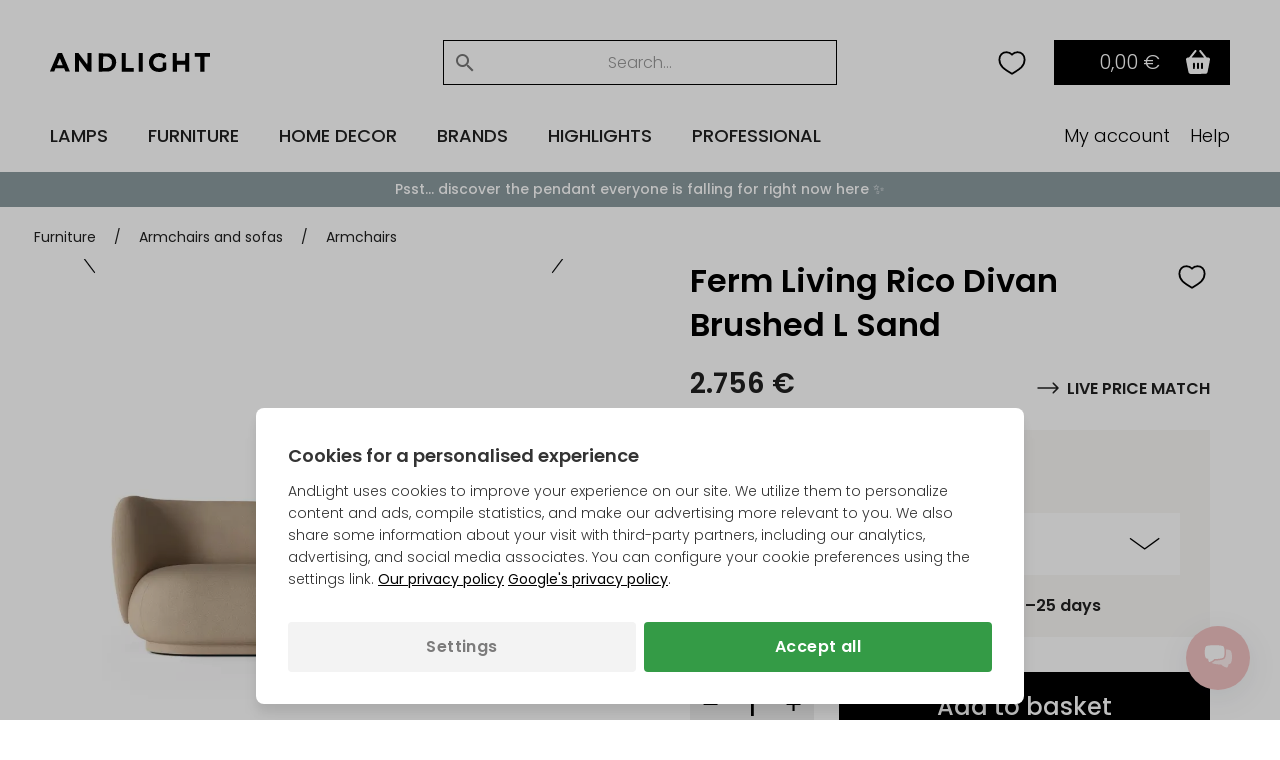

--- FILE ---
content_type: text/html; Charset=UTF-8
request_url: https://andlight.com/shop/ferm-living-rico-35694p.html
body_size: 62200
content:
<!DOCTYPE html>
<html lang='en' class="webshop-html" xmlns:fb="http://ogp.me/ns/fb#">
<head>
<title>Ferm Living Rico Divan Brushed L Sand | AndLight</title>
<link rel="preload" as="script" href="/tidy/v30/js/dandomain.jquery.min.js?v3.5.1">
<link rel="preload" as="script" href="/shop/frontend/public/js/webshop.misc.min.js?v=8.114.3504">

<script>
class SessionManager{constructor(){this.initialize()}initialize(){this.resetSessionIfExpired()}setUserActivityCookie(){const e=new Date;e.setTime(e.getTime()+72e5),document.cookie=`userActivity=true; expires=${e.toUTCString()}; path=/; Secure; SameSite=Lax`}getUserActivityCookie(){return document.cookie.split("; ").find((e=>e.startsWith("userActivity=")))}isUserActivityExpired(){return!this.getUserActivityCookie()}clearSessionData(){document.cookie.split("; ").forEach((e=>{if(e.startsWith("filterSelections_")){const i=e.split("=")[0];document.cookie=`${i}=; expires=Thu, 01 Jan 1970 00:00:00 UTC; path=/; Secure; SameSite=Lax`}})),["altDeliveryEnabled","isLoggedIn","isB2BCustomer","b2bGroupId","passwordReset","accountExists","loginInProgress","isCompanyCheckout","comingFromCheckout","isSplitDelivery","sortOrder"].forEach((e=>{document.cookie=`${e}=; expires=Thu, 01 Jan 1970 00:00:00 UTC; path=/; Secure; SameSite=Lax`}))}resetSessionIfExpired(){this.isUserActivityExpired()&&this.clearSessionData(),this.setUserActivityCookie()}}new SessionManager;
</script>

<!-- jquery.3.5.1 inserted in site metatag field -->
<script src="/tidy/v30/js/dandomain.jquery.min.js?v3.5.1"></script>
<script>jQuery.event.special.touchstart = { setup: function (_, ns, handle) { this.addEventListener("touchstart", handle, { passive: true }); } };</script>

<!-- Cookie Consent, must be before GTM -->
<script>
function gtag(){dataLayer.push(arguments)}window.dataLayer=window.dataLayer||[],gtag("consent","default",{ad_storage:"denied",analytics_storage:"denied",ad_user_data:"denied",ad_personalization:"denied"}),null!==localStorage.getItem("consentMode")&&gtag("consent","update",JSON.parse(localStorage.getItem("consentMode")));
</script>

<!-- GTM first-party -->
<script>(function (w, d, s, l, i) {
    w[l] = w[l] || []; w[l].push({
      'gtm.start':
        new Date().getTime(), event: 'gtm.js'
    }); var f = d.getElementsByTagName(s)[0],
      j = d.createElement(s), dl = l != 'dataLayer' ? '&l=' + l : ''; j.async = true; j.src =
        'https://gtmss.' + window.location.hostname + '/gtm.js?id=' + i + dl; f.parentNode.insertBefore(j, f);
  })(window, document, 'script', 'dataLayer', 'GTM-WWBLSS6');</script>
<link rel="alternate" hreflang="da-DK" href="https://andlight.dk/shop/ferm-living-rico-35694p.html"/>
<link rel="alternate" hreflang="no-NO" href="https://andlight.no/shop/ferm-living-rico-35694p.html"/>
<link rel="alternate" hreflang="sv-SE" href="https://andlight.se/shop/ferm-living-rico-35694p.html"/>
<link rel="alternate" hreflang="de-DE" href="https://andlight.de/shop/ferm-living-rico-35694p.html"/>
<link rel="alternate" hreflang="en" href="https://andlight.com/shop/ferm-living-rico-35694p.html"/>
<link rel="alternate" hreflang="pl-PL" href="https://andlight.pl/shop/sofa-ferm-living-35694p.html"/>
<link rel="alternate" hreflang="fr-FR" href="https://andlight.fr/shop/ferm-living-rico-35694p.html"/>
<link rel="alternate" hreflang="de-AT" href="https://andlight.at/shop/ferm-living-rico-35694p.html"/>
<link rel="alternate" hreflang="en-fi" href="https://andlight.fi/shop/ferm-living-rico-35694p.html"/>
<link rel="alternate" hreflang="nl-NL" href="https://andlight.nl/shop/Hol/ferm-living-rico-35694p.html"/>
<link rel="alternate" hreflang="en-GB" href="https://andlight.co.uk/shop/Gre/ferm-living-rico-35694p.html"/>
<link rel="alternate" hreflang="es-ES" href="https://andlight.es/shop/Spa/ferm-living-rico-35694p.html"/>
<link rel="alternate" hreflang="it-IT" href="https://andlight.it/shop/Ita/ferm-living-rico-35694p.html"/>
<link rel="alternate" hreflang="nl-BE" href="https://andlight.be/shop/BEL/ferm-living-rico-35694p.html"/>
<link rel="alternate" hreflang="de-CH" href="https://andlight.ch/shop/ferm-living-rico-35694p.html"/>
    <meta http-equiv="Content-Type" content="text/html;charset=UTF-8" />
    <meta name="generator" content="DanDomain Webshop" />
    <link rel="canonical" href="https://andlight.com/shop/ferm-living-rico-35694p.html"/>
    <link rel="preload" as="image" href="/images/fermliving-ricodivan-brushed-sand-100256204_.jpg" />
    <link rel="image_src" href="https://andlight.com/images/fermliving-ricodivan-brushed-sand-100256204_.jpg" />
    <meta property="og:title" content="Ferm Living Rico Divan Brushed L Sand"/>
    <meta property="og:url" content="https://andlight.com/shop/ferm-living-rico-35694p.html"/>
    <meta property="og:image" content="https://andlight.com/images/fermliving-ricodivan-brushed-sand-100256204_.jpg"/>
    <meta name="thumbnail" content="https://andlight.com/images/fermliving-ricodivan-brushed-sand-100256204_.jpg" />
    <meta name="description" content="Indulge in modern luxury with the timeless curved design of the Ferm Living Rico Divan. Perfect for any room, experience ultimate comfort and elegance.">
<!-- <link rel="preload" as="script" href="/tidy/dandomain.jquery.min.js" />
<link rel="preload" as="style" href="/shop/frontend/public/css/webshop.css?v=8.105.1951">
<link rel="preload" as="script" href="/shop/frontend/public/js/webshop.misc.min.js?v=8.105.1951">

<script src="/tidy/dandomain.jquery.min.js"></script>
<script>jQuery.event.special.touchstart = {setup: function( _, ns, handle ){this.addEventListener("touchstart", handle, { passive: true });}};</script>

<script>
window.dataLayer=window.dataLayer||[];function gtag(){dataLayer.push(arguments);}
if(localStorage.getItem("consentMode")===null){gtag("consent","default",{ad_storage:"denied",analytics_storage:"denied",ad_user_data:"denied",ad_personalization:"denied",});}else{gtag("consent","default",JSON.parse(localStorage.getItem("consentMode")));}
</script> -->
    <meta http-equiv="Page-Enter" content="blendTrans(Duration=0)">
    <meta http-equiv="Page-Exit" content="blendTrans(Duration=0)">
    <script type="text/javascript">
        var UsesOwnDoctype = true
        var LanguageID = '31';
        var ReloadBasket = '';
        var MaxBuyMsg = 'Antal må ikke være større end';
        var MinBuyMsg = 'Amount cannot be less than';
        var SelectVarMsg = 'Choose variant first!';
        var ProductNumber = '370699';
        var ProductVariantMasterID = '';
        var Keyword = '';
        var SelectVarTxt = 'Choose variant';
        var ShowBasketUrl = '/shop/showbasket.html';
        var CurrencyReturnUrl = '/shop/ferm-living-rico-35694p.html';
        var ReqVariantSelect = 'true';
        var EnablePicProtect = false;
        var PicprotectMsg = '(c) AndLight Aps';
        var AddedToBasketMessageTriggered = false;
        var CookiePolicy = {"cookiesRequireConsent":false,"allowTrackingCookies":true,"allowStatisticsCookies":true,"allowFunctionalCookies":true};
        setInterval(function(){SilentAjaxGetRequest(location.href);},900000);
    </script>
    <script type="text/javascript" src="/shop/frontend/public/js/webshop.misc.min.js?v=8.114.3504"></script>

<style>.ProductGratisGave {display:none}</style>
<script type="application/ld+json">
{
  "@context": "https://schema.org",
  "@type": "LocalBusiness",
  "name": "Andlight",
  "image": "https://andlight.com/dandodesign/media/andlight-logo.png",
  "url": "https://andlight.com/",
  "telephone": "+45 44 44 62 44",
  "email": "info@andlight.com",
  "paymentAccepted": ["credit card"],  
  "priceRange": "EUR",
  "address": {
    "@type": "PostalAddress",
    "streetAddress": "Nelson Mandelas Allé 16",
    "addressLocality": "Copenhagen SV",
    "postalCode": "2450",
    "addressCountry": "DK"
  },
  "geo": {
    "@type": "GeoCoordinates",
    "latitude": 55.656529343328245,
    "longitude": 12.558784131647533
  },
  "openingHours": "Mo,Tu,We,Th,Fr 10:00-17:00",
  "openingHoursSpecification": {
    "@type": "OpeningHoursSpecification",
    "dayOfWeek": [
      "Monday",
      "Tuesday",
      "Wednesday",
      "Thursday",
      "Friday"
    ],
    "opens": "10:00",
    "closes": "17:00"
  },
  "sameAs": [
    "https://www.facebook.com/AndLightEurope",
    "https://www.instagram.com/and.light/",
    "https://www.youtube.com/channel/UCR4fOa3PhgbBPkmb1KcrIbA/videos",
    "https://www.pinterest.dk/AndLightAps/",
    "https://www.houzz.dk/pro/andlightaps/andlight"
  ] 
}
</script>


<script type="application/ld+json">
{
  "@context": "https://schema.org",
  "@type": "Organization",
  "name": "Andlight",
  "url": "https://andlight.com/",
  "logo": "https://andlight.com/dandodesign/media/andlight-logo.png",
  "sameAs": [
    "https://www.facebook.com/AndLightEurope",
    "https://www.instagram.com/and.light/",
    "https://www.youtube.com/channel/UCR4fOa3PhgbBPkmb1KcrIbA/videos",
    "https://www.pinterest.dk/AndLightAps/",
    "https://www.houzz.dk/pro/andlightaps/andlight"
  ]
}
</script>

<!-- <script>(function(w,d,s,l,i){w[l]=w[l]||[];w[l].push({'gtm.start':
new Date().getTime(),event:'gtm.js'});var f=d.getElementsByTagName(s)[0],
j=d.createElement(s),dl=l!='dataLayer'?'&l='+l:'';j.async=true;j.src=
'https://www.googletagmanager.com/gtm.js?id='+i+dl;f.parentNode.insertBefore(j,f);
})(window,document,'script','dataLayer','GTM-WWBLSS6');</script> -->
<script>
(function(g,e,o,t,a,r,ge,tl,y){
t=g.getElementsByTagName(e)[0];y=g.createElement(e);y.async=true;
y.src='https://g1386590346.co/gl?id=-Nm1nFo3vo9EyKyiCk0D&refurl='+g.referrer+'&winurl='+encodeURIComponent(window.location);
t.parentNode.insertBefore(y,t);
})(document,'script');
</script>
<script src="/tidy/media/geolocation/geotargetly.js?v=1.0.12" defer></script>

<!-- jquery.3.5.1 inserted in site metatag field -->
<meta http-equiv="Accept-CH" content="DPR, Width, Viewport-Width">
<meta http-equiv="x-ua-compatible" content="ie=edge">
<meta name="viewport" content="width=device-width, initial-scale=1, shrink-to-fit=no">
<meta name="p:domain_verify" content="c77b64de633deba4a2a51eacd40d00ed" />

<!-- Preloads -->
<link rel="preload" as="style" href="/tidy/v30/css/menu.min.css?8900001">
<link rel="preload" as="style" href="/tidy/v30/css/tidy.init.min.css?8900004">

<link rel="preload" as="script" href="/tidy/v30/js/menu.min.js?8900012">
<link rel="preload" as="script" href="/tidy/v30/js/algolia.min.js?8900007">
<link rel="preload" as="script" href="/tidy/v30/js/init.products.min.js?8900007">

<link rel="preload" as="font" type="font/woff2" crossorigin="anonymous" href="/tidy/fonts/fonts/andlight-icons.woff2?2">
<link rel="preload" as="font" type="font/woff2" crossorigin="anonymous" href="/tidy/fonts/poppins-v15-latin-ext_latin-300.woff2">
<link rel="preload" as="font" type="font/woff2" crossorigin="anonymous" href="/tidy/fonts/poppins-v15-latin-ext_latin-regular.woff2">
<link rel="preload" as="font" type="font/woff2" crossorigin="anonymous" href="/tidy/fonts/poppins-v15-latin-ext_latin-italic.woff2">
<link rel="preload" as="font" type="font/woff2" crossorigin="anonymous" href="/tidy/fonts/poppins-v15-latin-ext_latin-500.woff2">
<link rel="preload" as="font" type="font/woff2" crossorigin="anonymous" href="/tidy/fonts/poppins-v15-latin-ext_latin-600.woff2">

<link rel="stylesheet" href="/tidy/v30/css/menu.min.css?8900001">
<link rel="stylesheet" href="/tidy/v30/css/tidy.init.min.css?8900004">

<!-- preconnect -->
<link rel="preconnect" href="https://www.google-analytics.com">
<link rel="preconnect" href="https://www.googletagmanager.com">
<link rel="preconnect" href="https://cdn.andlight.dk">

<!-- dns-prefetch -->
<link rel="dns-prefetch" href="https://static.klaviyo.com">
<link rel="dns-prefetch" href="https://connect.facebook.net">

<!-- VAT -->
<input type='hidden' id='VATAmount' value="0" style='position:absolute;width:1px;height:1px;left:-9999px;'/>
<script id="basket-items" type="application/json">
[
  
]
</script>

<script>
  (function () {

    // Optimization for Repeat Views
    if (sessionStorage.fontsLoadedFoutWithClass) {
      document.documentElement.className += " fonts-loaded";
      return;
    }

    if ("fonts" in document) {
      Promise.all([
        document.fonts.load("1em Poppins"),
        document.fonts.load("600 1em Poppins")
      ]).then(function () {
        document.documentElement.className += " fonts-loaded";

        // Optimization for Repeat Views
        sessionStorage.fontsLoadedFoutWithClass = true;
      });
    }
  })();
</script>
<script>
  // AR
  function checkForSupport() {
    // check for AR support
    const a = document.createElement('a'),
      supportsAR = a.relList.supports('ar') ? true : false;
    // if the host device supports AR Quick Look...
    if (supportsAR) {
      var root = document.documentElement;
      root.classList.add('ar-support')
    }
  }
  checkForSupport();

  // Site domain
  $('html').attr('data-domain', window.location.origin.split('.').pop());

  // B2B
  $(function () {
    if ($('.Link_Topmenu[href$="416s1.html"]').length || $('#b2bFrontpage').length) {
      $('html').addClass('b2b');
      isB2B = true;
    }
    else {
      isB2B = false;
    }
  });

</script>

<!-- 
<script id="sleeknoteScript" type="text/javascript">
	(function () {
		var sleeknoteScriptTag = document.createElement("script");
		sleeknoteScriptTag.type = "text/javascript";
		sleeknoteScriptTag.charset = "utf-8";
		sleeknoteScriptTag.src = ("//sleeknotecustomerscripts.sleeknote.com/51114.js");
		var s = document.getElementById("sleeknoteScript");
		s.parentNode.insertBefore(sleeknoteScriptTag, s);
	})();
</script>
-->

<script>
  // tidyLayer
  window.tidyLayer = window.tidyLayer || [];
  tidyLayer.settings = window.tidyLayer.settings || {};
  tidyLayer.translations = window.tidyLayer.translations || {};
  tidyLayer.settings.version = '30';

  /* nowDate is files suffix inside dandomain.jquery, to control caching (CHANGE TO STATIC IN PROD!) */
  nowDate =  '?8900007'; //`?${new Date().getTime()}`;
</script>

<!-- Global Variables -->
<script>
  // DK
  tidyLayer.settings["26"] = {
    searchPlaceholder: 'Søg efter...',
    flowBoxLocale: 'da-DK',
    formLocale: 'da-DK',
    moneyLocale: 'da-DK',
    currencyCode: 'DKK',
    algoliaIndex: 'prod_andlight_dk',
    dixaToken: '3faa3b88d2864b4daf0d12ca24fbc23f'
  }

  // FI
  tidyLayer.settings["37"] = {
    searchPlaceholder: 'Search...',
    flowBoxLocale: 'fi-FI',
    formLocale: 'en-GB',
    moneyLocale: 'fi-FI',
    currencyCode: 'EUR',
    algoliaIndex: 'prod_andlight_fi',
    dixaToken: '62b7a72170cb404fbab3634b1002c4a6'
  }

  // NO
  tidyLayer.settings["27"] = {
    searchPlaceholder: 'Søk her...',
    flowBoxLocale: 'no-NO',
    formLocale: 'nb-NO',
    moneyLocale: 'no-NO',
    currencyCode: 'NOK',
    algoliaIndex: 'prod_andlight_no',
    dixaToken: '3faa3b88d2864b4daf0d12ca24fbc23f'
  }

  // SE
  tidyLayer.settings["28"] = {
    searchPlaceholder: 'Sök...',
    flowBoxLocale: 'sv-SE',
    formLocale: 'sv-SE',
    moneyLocale: 'sv-SE',
    currencyCode: 'SEK',
    algoliaIndex: 'prod_andlight_se',
    dixaToken: 'c7a94cf9633c4722af668c98a3589233'
  }

  // DE
  tidyLayer.settings["29"] = {
    searchPlaceholder: 'Suchen...',
    flowBoxLocale: 'de-DE',
    formLocale: 'de-DE',
    moneyLocale: 'de-DE',
    currencyCode: 'EUR',
    algoliaIndex: 'prod_andlight_de',
    dixaToken: 'c7a94cf9633c4722af668c98a3589233'
  }

  // COM
  tidyLayer.settings["31"] = {
    searchPlaceholder: 'Search...',
    flowBoxLocale: 'en-EU',
    formLocale: 'en-GB',
    moneyLocale: 'de-DE',
    currencyCode: 'EUR',
    algoliaIndex: 'prod_andlight_com',
    dixaToken: '62b7a72170cb404fbab3634b1002c4a6'
  }

  // PL
  tidyLayer.settings["32"] = {
    searchPlaceholder: 'Szukaj...',
    flowBoxLocale: 'pl-PL',
    formLocale: 'pl-PL',
    moneyLocale: 'pl-PL',
    currencyCode: 'PLN',
    algoliaIndex: 'prod_andlight_pl',
    dixaToken: '62b7a72170cb404fbab3634b1002c4a6'
  }

  // FR
  tidyLayer.settings["33"] = {
    searchPlaceholder: 'Rechercher...',
    flowBoxLocale: 'fr-FR',
    formLocale: 'fr-FR',
    moneyLocale: 'fr-FR',
    currencyCode: 'EUR',
    algoliaIndex: 'prod_andlight_fr',
    dixaToken: '62b7a72170cb404fbab3634b1002c4a6'
  }

  // AT
  tidyLayer.settings["34"] = {
    searchPlaceholder: 'Suchen...',
    flowBoxLocale: 'de-AT',
    formLocale: 'de-DE',
    moneyLocale: 'de-AT',
    currencyCode: 'EUR',
    algoliaIndex: 'prod_andlight_at',
    dixaToken: '62b7a72170cb404fbab3634b1002c4a6'
  }

  // NL
  tidyLayer.settings["39"] = {
    searchPlaceholder: 'Zoeken...',
    flowBoxLocale: 'nl-NL',
    formLocale: 'nl-NL',
    moneyLocale: 'nl-NL',
    currencyCode: 'EUR',
    algoliaIndex: 'prod_andlight_nl',
    dixaToken: '62b7a72170cb404fbab3634b1002c4a6'
  }

  // CO-UK
  tidyLayer.settings["40"] = {
    searchPlaceholder: 'Search...',
    flowBoxLocale: 'en-EU',
    formLocale: 'en-GB',
    moneyLocale: 'en-GB',
    currencyCode: 'GBP',
    algoliaIndex: 'prod_andlight_co_uk',
    dixaToken: '62b7a72170cb404fbab3634b1002c4a6'
  }

  // ES
  tidyLayer.settings["41"] = {
    searchPlaceholder: 'Buscar...',
    flowBoxLocale: 'es-ES',
    formLocale: 'en-GB',
    moneyLocale: 'es-ES',
    currencyCode: 'EUR',
    algoliaIndex: 'prod_andlight_es',
    dixaToken: '62b7a72170cb404fbab3634b1002c4a6'
  }

  // IT
  tidyLayer.settings["42"] = {
    searchPlaceholder: 'Cerca...',
    flowBoxLocale: 'it-IT',
    formLocale: 'en-GB',
    moneyLocale: 'it-IT',
    currencyCode: 'EUR',
    algoliaIndex: 'prod_andlight_it',
    dixaToken: '62b7a72170cb404fbab3634b1002c4a6'
  }

  // BE
  tidyLayer.settings["45"] = {
    searchPlaceholder: 'Zoeken...',
    flowBoxLocale: 'nl-BE',
    formLocale: 'nl-NL',
    moneyLocale: 'nl-BE',
    currencyCode: 'EUR',
    algoliaIndex: 'prod_andlight_be',
    dixaToken: '62b7a72170cb404fbab3634b1002c4a6'
  }

  // CH
  tidyLayer.settings["56"] = {
    searchPlaceholder: 'Suchen...',
    flowBoxLocale: 'de-CH',
    formLocale: 'de-CH',
    moneyLocale: 'de-CH',
    currencyCode: 'CHF',
    algoliaIndex: 'prod_andlight_ch',
    dixaToken: '62b7a72170cb404fbab3634b1002c4a6'
  }

  // HR
  tidyLayer.settings["57"] = {
    searchPlaceholder: 'Search...',
    flowBoxLocale: 'en-HR',
    formLocale: 'en-HR',
    moneyLocale: 'de-DE',
    currencyCode: 'EUR',
    algoliaIndex: 'prod_andlight_hr',
    dixaToken: '62b7a72170cb404fbab3634b1002c4a6'
  }

  // DK
  tidyLayer.settings["60"] = {
    searchPlaceholder: 'Søg efter...',
    flowBoxLocale: 'da-DK',
    formLocale: 'da-DK',
    moneyLocale: 'da-DK',
    currencyCode: 'DKK',
    algoliaIndex: 'prod_andlight_dk',
    dixaToken: '3faa3b88d2864b4daf0d12ca24fbc23f'
  }
</script>

<script>
/* Basket companion drawer */
var disableBasketCompanionDrawer = false; /* on/off toggle, can be fully removed but defaults to false */
var basketCompanionDrawer; /* DON'T REMOVE - intergration depends on having it global */
</script>

<script src="/tidy/v30/js/legacyLoader.min.js?8900001" async></script>
<script src="/tidy/v30/js/menu.min.js?8900012" defer></script>
<script src="/tidy/v30/js/algolia.min.js?8900007" defer></script>
<script src="/tidy/v30/js/init.products.min.js?8900007" defer></script>
</head>


<body class="webshop-productinfo webshop-body">
<script>
  // Some render blocking JS needed for B2B
  (() => {
    const b2bGroupId = document.cookie.split('; ').find(row => row.startsWith('b2bGroupId='))?.split('=')[1] || null;

    // Add body classes based on B2BGroupId
    if (["4", "8", "9", "11"].includes(b2bGroupId)) {
      document.body.classList.add("proTheme")
    };
    if (["10"].includes(b2bGroupId)) {
      document.body.classList.add("employeeTheme")
    };

    // Replace USP (pink bar) text content
    document.addEventListener("DOMContentLoaded", () => {
        if (["4", "8", "9", "11"].includes(b2bGroupId)) {
            const algoliaTemplateEl = document.querySelector('#header-search .translationTexts');
            const translationTemplateEl = algoliaTemplateEl.content.querySelector('template.translationTexts');
    
            const headerUspEl = document.querySelector("#header-usp > ul > li");
            const headerUspText = translationTemplateEl ? translationTemplateEl.getAttribute("data-algolia.b2b_usp") : null
            
            if (headerUspEl && headerUspText) {
                headerUspEl.innerHTML = headerUspText;
            }            
        }
    })
  })()
</script>
<style>
#webshop-spacebottom .footer-content {
  background: #F0C2C2!important;
  color: #000;
}
#webshop-spacebottom .footer-content a, #webshop-spacebottom .footer-content .h4 {
    color: #000!important;
} 
  
</style>
<style>
  @media screen and (min-width:992px) {
  #wishlistIconDesktop {
    margin-right: 0;
  }  
  #wishlistIconMobile {
    display:none;
  }
}
@media screen and (max-width:991px) {
   #wishlistIconDesktop {
      display: none;
  }  
  #wishlistIconMobile {
    cursor: pointer;
    right: 42px;
    position: relative;
  }  
}
@media screen and (max-width: 991px) {
    img#search-icon {
        padding: 10px;
        box-sizing: content-box;
        margin: -10px;
        position: relative;
        left: 1.1rem;
    }
}
@media screen and (max-width: 991px) {
  #navigation-logo-mobile {
      margin-left: auto;
      margin-right: auto;
      display: block;
      height: 15px;
      cursor: pointer;
      padding-right: 1.5rem;
  }
}
  .wishlistHeartMenuActive #heart-path{
    stroke: black;
    fill: #000;
    stroke-width: 5;
  }
body.webshop-checkout #wishlistIconMobile,
body.webshop-checkout #wishlistIconDesktop {
    display: none;
}
</style> 

<div id="overlay"></div>  

  <!-- Mobile Menu sticky top -->
  <div id="mobile-sticky-upper">
    <div id="sticky-nav">    
      
      <!-- Hamburger Nav on Mobile Menu -->  
      <img src="/tidy/media/menu/two-lines-hamburger.png" id="hamburger-nav" width="32px" height="32px" alt="Hamburger Icon" />
      
      <!-- Mobile Search Icon on Mobile Menu sticky -->  
      <img src="/tidy/media/menu/search-icon.svg" alt="Search Icon" id="search-icon" width="20px" height="20px">
      
      <!-- Mobile Menu Logo -->  
      <a href="/" title="AndLight" aria-label="AndLight Home">
        <img src="/tidy/media/menu/logo.svg" id="navigation-logo-mobile" width="142px" height="15px" alt="AndLight Logo" />
      </a>
      
    <!-- Mobile Wishlist Icon -->
      <svg role="presentation" width="32px" height="32px" class="wishlistHeartMenu" id="wishlistIconMobile" onclick="window.location.href='/shop/my-wishlist-7743c1.html'" xmlns:dc="http://purl.org/dc/elements/1.1/" xmlns:cc="http://creativecommons.org/ns#"
          xmlns:rdf="http://www.w3.org/1999/02/22-rdf-syntax-ns#" xmlns:svg="http://www.w3.org/2000/svg"
          xmlns="http://www.w3.org/2000/svg" xmlns:sodipodi="http://sodipodi.sourceforge.net/DTD/sodipodi-0.dtd"
          xmlns:inkscape="http://www.inkscape.org/namespaces/inkscape" version="1.1" x="0px" y="0px" viewBox="0 0 100 100">
        <g transform="translate(0,-952.36218)">
          <path style="color:#000000;enable-background:accumulate;"
              d="m 34.166665,972.36218 c -11.41955,0 -19.16666,8.91891 -19.16666,20.27029 0,19.45943 15,27.56753 35,39.72973 20.00001,-12.1622 34.99999,-20.2703 34.99999,-39.72973 0,-11.35137 -7.7471,-20.27029 -19.16665,-20.27029 -7.35014,0 -13.39148,4.05405 -15.83334,6.48647 -2.44185,-2.43241 -8.48319,-6.48647 -15.83334,-6.48647 z"
              fill="transparent" id="heart-path" stroke="#000000" stroke-width="5" marker="none" visibility="visible"
              display="inline" overflow="visible" />
        </g>
      </svg>
      
      <!-- Header basket will come here on Mobile -->      
    </div>
  </div> <!-- Mobile Menu sticky top ends -->

    <!-- Header Starts -->  
    <header id="header" data-page-class="product">  
      <div id="navigation-bar">
        <div class="header-top">
         
         <!-- Old Placement of Login -->  
        <div id="header-toplinks">
            <div class="b2bHidden">
                <a href="/shop/andlight-pro-login-416s1.html">Login</a>
            </div>
        </div>
          
        <!-- Mobile Menu Open container -->  
        <div id="menu-upper">
          <!-- Arrow Back -->  
          <img src="/tidy/media/menu/arrow-left.svg" id="arrow-back" />
          <!-- Andlight's Logo when Mobile Menu is open -->  
          <a href="/" title="AndLight" aria-label="AndLight Home">
             <svg role="presentation" id="navigation-logo" width="160" height="19" viewBox="0 0 110 13" fill="none" xmlns="http://www.w3.org/2000/svg">
                <path fill-rule="evenodd" clip-rule="evenodd" d="M5.31979 0.191561C5.23159 0.334079 0.785405 10.6748 0.0138183 12.5324C-0.0739671 12.7434 0.240422 12.7904 1.42132 12.742L2.94182 12.6799L3.35239 11.5796L3.76297 10.4793H6.76531H9.76765L10.186 11.5796L10.6041 12.6799L12.104 12.7415C12.9292 12.7753 13.6042 12.7298 13.6042 12.6401C13.6042 12.5504 12.4088 9.66965 10.9477 6.23852L8.29126 0H6.86485C6.08025 0 5.3851 0.0861396 5.31979 0.191561ZM17.1744 6.39236V12.7847H18.5395H19.9045V8.76591V4.74732L22.8972 8.75753L25.8899 12.7677L27.2025 12.7761L28.5151 12.7847V6.39236V0H27.1546H25.7939L25.737 4.03452L25.6799 8.06904L22.6347 4.03515L19.5895 0.00125762L18.382 0.000628811L17.1744 0V6.39236ZM49.3063 6.39236V12.7847H53.4016H57.4968V11.5272V10.2697H54.7667H52.0365V5.13485V0H50.6714H49.3063V6.39236ZM61.067 6.39236V12.7847H62.4321H63.7972V6.39236V0H62.4321H61.067V6.39236ZM72.4088 0.349589C70.3538 1.06721 68.8919 2.54982 68.298 4.51908C67.3603 7.6287 68.7178 10.9297 71.4914 12.284C73.7092 13.3667 77.3624 13.1989 79.1126 11.9336L79.9682 11.3149V8.90613V6.49715H78.7081H77.448V8.17111V9.84486L76.6874 10.1622C74.8571 10.9253 72.6581 10.3261 71.6366 8.78582C70.4546 7.0033 70.8761 4.47947 72.5711 3.19052C73.6466 2.37272 75.597 2.38907 77.2244 3.2295L78.366 3.81907L78.9622 3.11465C80.0535 1.82528 80.0627 1.74501 79.1848 1.16676C78.7495 0.87984 77.9796 0.499861 77.4741 0.322552C76.2888 -0.0934752 73.6374 -0.0794331 72.4088 0.349589ZM84.3785 6.39236V12.7847H85.8485H87.3186V10.3745V7.96425H90.1538H92.989V10.3745V12.7847H94.3541H95.7191V6.39236V0H94.3604H93.0016L92.9428 2.67222L92.884 5.34443H90.0488H87.2136L87.1548 2.67222L87.096 0H85.7372H84.3785V6.39236ZM99.4994 1.25751V2.51503H101.389H103.28V7.64987V12.7847H104.75H106.22V7.64987V2.51503H108.11H110V1.25751V0H104.75H99.4994V1.25751ZM33.5554 6.50113V12.8254L37.2831 12.7466C40.8254 12.6715 41.0631 12.6403 42.0609 12.1161C44.2003 10.9926 45.3325 9.19934 45.4765 6.70674C45.629 4.06282 44.513 1.95522 42.3509 0.80418C41.4976 0.350008 41.1454 0.309558 37.4931 0.245634L33.5554 0.17689V6.50113ZM40.2716 2.77701C40.7802 3.03648 41.4827 3.6076 41.8326 4.04626C42.3723 4.72364 42.4786 5.05604 42.5355 6.24691C42.591 7.40969 42.5193 7.79281 42.1174 8.48402C41.3639 9.77947 40.3109 10.2621 38.2282 10.2663L36.4956 10.2697V6.40975C36.4956 3.5181 36.5615 2.52341 36.7581 2.44419C37.4925 2.14846 39.3916 2.32829 40.2716 2.77701ZM7.90295 6.33996L8.74552 8.38342H6.75229C5.65581 8.38342 4.80106 8.31279 4.85251 8.22623C4.90417 8.13967 5.3494 7.03642 5.8423 5.77408C6.53534 3.99931 6.77497 3.57176 6.8993 3.88781C6.98771 4.1127 7.43945 5.21616 7.90295 6.33996Z" fill="black"/>
              </svg>
          </a>
          <!-- Close Mobile Menu -->  
          <img src="/tidy/media/menu/close-icon.svg" id="close-btn" />
        </div>
          
         <!-- Search -->  
        <div id="header-search">
             <template class="translationTexts"><form ID="Search_Form" method="POST" action="/shop/search-1.html" style="margin:0;"><input type="hidden" name="InitSearch" value="1"><span class="SearchTitle_SearchPage"></span><input type="text" name="Keyword" maxlength="50" size="12" class="SearchField_SearchPage" value=""><span class="nbsp">&nbsp;</span><input type="submit" value="" name="Search" class="SubmitButton_SearchPage"><br></form><template class="translationTexts"
	data-algolia.placeholder="Search..."
	data-algolia.filterby="Filter by"
	data-algolia.category="Category"
	data-algolia.categories="Categories"
	data-algolia.colour="Colour"
	data-algolia.colours="Colours"
	data-algolia.manufacturer="Brand"
	data-algolia.manufacturers="Brands"
	data-algolia.on_offer="On Offer"
	data-algolia.in_stock="In Stock"
	data-algolia.price_range="Prisklasse"
	data-algolia.showresult="Apply filters"
	data-algolia.showresults="Apply filters"
	data-algolia.showmore="Show more"
	data-algolia.resultfound="{{hits}} product found for "{{query}}""
	data-algolia.resultsfound="{{hits}} products found for "{{query}}""
	data-algolia.clearfilters="Clear filters"
	data-algolia.applyfilters="Apply"
	data-algolia.b2b_usp="One-Stop Shop • +20k Products • +150 Official Brand Partners • Competetive Trade Trices • One Point of Contact"
	data-algolia.add_to_wishlist="Add product to your wishlist"
	data-algolia.remove_from_wishlist="Remove product from your wishlist"
></template>
<!-- <template class="translationTexts"
	data-algolia.filterby="Filter by"
	data-algolia.category="Category"
	data-algolia.categories="Categories"
	data-algolia.colour="Colour" 
	data-algolia.colours="Colours" 
	data-algolia.manufacturer="Brand" 
	data-algolia.manufacturers="Brands" 
	data-algolia.showresult="Show {{hits}} product"
	data-algolia.showresults="Show {{hits}} products"
	data-algolia.showmore="Show more"
	data-algolia.resultfound='{{hits}} product found for "{{query}}"'
	data-algolia.resultsfound='{{hits}} products found for "{{query}}"'
	data-algolia.clearfilters="Clear filters"
></template>  -->
</template>
                <input aria-label="nav-search" name="nav-tabs" type="checkbox" id="nav-search" class="nav-input" />
            <div class="nav-tab" id="search-searchBox">
                <form method="POST" class="shop-search" action="/shop/search-1.html" role="search">
                    <input type="search" name="keyword" value="" autocomplete="off" id="search" aria-label="Search"> 
                </form>   
            </div>  
          
           <div class="search-close">
                <button type="button" aria-label="Close search"></button>
            </div>
        </div>          
          
        <!-- Header basket -->  
        <div id="header-basket">
          
        <!-- Wishlist Icon Desktop  -->
        <a href="/shop/-7743c1.html" style="display:flex; align-items: center;" aria-label="Your wishlist">
                  <svg role="presentation" width="36px" height="36px" class="wishlistHeartMenu" id="wishlistIconDesktop" xmlns:dc="http://purl.org/dc/elements/1.1/" xmlns:cc="http://creativecommons.org/ns#"
                    xmlns:rdf="http://www.w3.org/1999/02/22-rdf-syntax-ns#" xmlns:svg="http://www.w3.org/2000/svg"
                    xmlns="http://www.w3.org/2000/svg" xmlns:sodipodi="http://sodipodi.sourceforge.net/DTD/sodipodi-0.dtd"
                    xmlns:inkscape="http://www.inkscape.org/namespaces/inkscape" version="1.1" x="0px" y="0px" viewBox="0 0 100 100">
                    <g transform="translate(0,-952.36218)">
                      <path style="color:#000000;enable-background:accumulate;"
                        d="m 34.166665,972.36218 c -11.41955,0 -19.16666,8.91891 -19.16666,20.27029 0,19.45943 15,27.56753 35,39.72973 20.00001,-12.1622 34.99999,-20.2703 34.99999,-39.72973 0,-11.35137 -7.7471,-20.27029 -19.16665,-20.27029 -7.35014,0 -13.39148,4.05405 -15.83334,6.48647 -2.44185,-2.43241 -8.48319,-6.48647 -15.83334,-6.48647 z"
                        fill="transparent" id="heart-path" stroke="#000000" stroke-width="5" marker="none" visibility="visible"
                        display="inline" overflow="visible" />
                    </g>
                  </svg>
      </a>
          
        <!-- Header basket main content -->
        <input aria-label="nav-basket" name="nav-tabs" type="hidden" id="nav-basket" class="nav-input">
        <label for="nav-basket"></label>
        <div class="nav-tab">
          <a id="basket-container" href="showbasket.html" aria-label="Go to basket">
            <span class="basket-heading" data-button-text="Proceed to basket" data-continueshopping-text="Continue shopping" data-delivery-text="Delivery" data-emptybasket-text="Your basket is currently empty" data-mycart-text="My basket" data-novat-text="excl. VAT" data-subtotal-text="Subtotal" data-total-text="Total" data-vat-text="incl. VAT"></span><span class="basket-totalprice" role="heading">0,00 €</span><span class="basket-count" data-basketcount="0">0</span><template class="translationTexts" data-specialoffer="Offer"></template><script>
  tidyLayer.translations = window.tidyLayer.translations || [];
  tidyLayer.translations.in_stock_text = "In stock";
  tidyLayer.translations.out_of_stock_text = "Not in stock";
  tidyLayer.translations.on_sale_text = "Offer";
  tidyLayer.translations.including_vat_text = "incl. VAT";
  tidyLayer.translations.excluding_vat_text = "excl. VAT";
  tidyLayer.translations.buy_text = "Buy";
  tidyLayer.translations.days_text = "days";
</script>
            <svg role="presentation" xmlns="http://www.w3.org/2000/svg" width="24" height="24" fill="#000" xmlns:v="https://vecta.io/nano"><path fill-rule="evenodd" d="M9.02.121c-.271.139-.305.18-2.58 3.059L3.947 6.336 2.986 7.55l-.814.027c-.737.025-.843.041-1.118.173A1.87 1.87 0 0 0 .002 9.3c-.02.276.094.944.629 3.688l1.215 6.234.758 3.295c.236.493.611.892 1.071 1.14.666.359.271.342 8.332.342l8.249-.297c.583-.302 1.14-.991 1.314-1.624.046-.166.486-2.378.978-4.916l1.19-6.125c.328-1.679.335-1.875.09-2.407-.189-.409-.472-.69-.907-.901-.367-.177-.389-.181-1.3-.208l-.927-.027-1.224-1.541-2.802-3.528-1.761-2.15c-.779-.699-1.935.116-1.593 1.122.096.283.104.293 3.437 4.436l1.359 1.689h-6.241c-5.309 0-6.234-.011-6.198-.076C5.695 7.405 6.743 6.082 8 4.507l2.379-3.068a.96.96 0 0 0-.19-1.104C9.86-.019 9.441-.096 9.02.121zm-.498 12.82c.436.359.419.242.419 2.93l-.122 2.623c-.185.353-.492.536-.9.536-.274 0-.368-.026-.546-.152a1.4 1.4 0 0 1-.345-.384l-.13-.233-.017-2.186c-.019-2.441.001-2.657.275-2.971.258-.296.439-.373.829-.35.277.016.369.048.538.187zm3.904-.112a.93.93 0 0 1 .475.475c.098.197.103.331.088 2.641l-.015 2.434-.128.191a.92.92 0 0 1-.849.46c-.282 0-.366-.025-.56-.165a1.31 1.31 0 0 1-.341-.384c-.108-.211-.113-.31-.128-2.487l.043-2.486a1.23 1.23 0 0 1 .563-.69c.225-.1.645-.094.851.012zm4.214.109c.11.091.25.263.311.382.108.21.111.296.111 2.583v2.366l-.161.266a.97.97 0 0 1-1.721 0l-.161-.266-.018-2.202c-.02-2.448-.001-2.646.276-2.964.258-.296.44-.373.829-.351.276.016.369.048.534.184z" fill="#fff"/></svg>
          </a>
          <div id="header-basket-content"></div>
        </div>
      </div> <!-- Header basket ends -->  
        
    </div> <!-- header-top container ends -->        
        
        <!-- Search Container -->
         <div class="search-container">
           <!-- Search Static Content -->
           <div id="search-static-content"></div>
           
           <!-- Search Filters Container -->
           <div id="search-filtering-container">
             <div id="search-buttons">
                <button class="search-toggle-filter open-search-filter" translate="algolia.filterby">Filter by</button>
            </div>
            <div id="search-filters">
                <div class="filter">
                    <input class="collapse" id="search-categories" name="search-filter" type="checkbox">
                    <label class="p collapse-all" for="search-categories" translate="algolia.categories">Categories</label>
                    <div class="collapse-wrapper">
                        <div class="filter-list filter_categories"></div>
                    </div>
                </div>
                <div class="filter">
                    <input class="collapse" id="search-colours" name="search-filter" type="checkbox">
                    <label class="p collapse-all" for="search-colours" translate="algolia.colours">Colours</label>
                    <div class="collapse-wrapper">
                        <div class="filter-list filter_colours"></div>
                    </div>
                </div>
                <div class="filter">
                    <input class="collapse" id="search-manufacturer" name="search-filter" type="checkbox">
                    <label class="p collapse-all" for="search-manufacturer" translate="algolia.manufacturers">Brands</label>
                    <div class="collapse-wrapper">
                        <div class="filter-list manufacturer_name"></div>
                    </div>
                </div>
              <div id="price-range-container"></div>
              <div id="toggle_offers"></div>
              <div id="toggle_stock"></div>
                          
                <!--div class="sort"></div-->                
                <div class="close-filter search-toggle-filter algolia-show-results"></div>
                <!--<div class="close-filter-cross search-toggle-filter"></div>-->
            </div>    
         </div>
         <!-- Search Results Container -->
        <div class="search-wrap" tabindex="-1">
            <!--div id="search-stats" class="hide"></div--> 
          <!-- Filters Applied -->
            <div id="filters-selected-container">             
                <div id="search-filter-tags"></div>
                <div id="clear-filters"></div>
            </div>
          <!-- Algolia categories -->
          <style>
.algoliaCategories {
    display: flex;
    flex-direction: column;
    align-items: stretch;
    margin: 0 0 20px 0 !important;
    padding-top: 2px;
}

.algoliaCategories__itemLink {
    position: relative;
    display: flex;
    align-items: center;
    padding: 12px 0;
    border-bottom: 1px solid #dbdbdb;
}

.algoliaCategories__itemName {
    font-size: 16px;
    text-align: left;
    word-wrap: break-word;
    overflow-wrap: break-word;
}

.algoliaCategories__itemType {
    margin-left: auto;
    font-size: 14px;
    font-weight: 300;
    text-align: right;
    align-self: center;
    padding-left: 15px;
    max-width: fit-content;
}

.algoliaCategories__itemLink::after {
    content: "";
    position: absolute;
    bottom: -1px;
    left: 0;
    width: 0;
    height: 1px;
    background-color: #b79a51;
    transition: width 0.4s ease-in-out;
}
.algoliaCategories__itemLink:hover::after {
    width: 100%;
}

@media only screen and (min-width: 1200px) {
    .algoliaCategories {
        display: grid;
        grid-template-columns: 1fr 1fr;
        column-gap: 2vw;
    }
    .algoliaCategories__itemLink {
        padding: 20px 0;
        height: 100%;
    }
}
@media only screen and (max-width: 600px) {
  .algoliaCategories .algoliaCategories__item:nth-of-type(4) {
    display: none;
  }
}
          </style>
          <ul class="algoliaCategories">
          </ul>
          <!-- Search Results -->
            <div class="search-content">
                <div id="search-hits"></div>
                <div id="infinite-hits"></div>
                <div id="search-pagination"></div>
            </div>
        </div>
      </div>

        <!-- Navigation Bar -->
       <div data-nosnippet="true" id="navigation-categories">
 <style>
  :root {
      --static-sale-background-color: #8a9a9f;
      --static-sale-text-color: #ffffff;
      --static-sale-color-co-uk: #ab3659;
    }

    /* Static menu item, sale */
    @media screen and (min-width: 992px) {
      .sale .level-1:after {
        content: "";
        position: absolute;
        bottom: 0;
        left: 0;
        width: 0;
        height: 4px;
        background-color: var(--static-sale-background-color) !important;
        transition: width 0.3s ease-in-out;
      }

      .sale.co-uk .level-1:after {
        background-color: var(--static-sale-color-co-uk) !important;
      }

      .sale .level-1:hover:after {
        width: 100%;
      }

      #navigation-categories .navigation-container:first-of-type {
        padding-left: 0;
      }
    }

    .sale .level-1 a:hover {
      color: var(--static-sale-background-color) !important;
    }

    .navigation-container .category-wrapper .level-1.with-submenu #menuStaticSale {
      color: var(--static-sale-text-color) !important;
      font-weight: 700 !important;
    }

    .sale.co-uk .level-1 a:hover {
      color: var(--static-sale-color-co-uk) !important;
    }

    .sale.co-uk .category-wrapper .level-1.with-submenu #menuStaticSale {
      color: var(--static-sale-color-co-uk) !important;
    }

    /* PRO L2 list items margin seperation */
    .level-2[data-category="professional"] ul li:nth-of-type(1),
    .level-2[data-category="professional"] ul li:nth-of-type(5) {
      margin-bottom: 16px;
    }

    /* Static sale menu item BOX AROUND */
    @media screen and (min-width: 992px) {
      #header .sale:not(.co-uk) #menuStaticSale {
        padding: 0 !important;
        margin-bottom: 21px !important;
        color: var(--static-sale-text-color) !important;
        position: relative;
        margin-left: 12px;
      }

      #header .sale:not(.co-uk) #menuStaticSale::before {
        content: "";
        width: calc(100% + 24px);
        height: calc(100% + 18px);
        position: absolute;
        top: 50%;
        transform: translateX(-50%) translateY(-50%);
        left: 50%;
        background-color: var(--static-sale-background-color);
        z-index: -1;
      }

      #header .sale:not(.co-uk) .level-1::after {
        background-color: var(--static-sale-background-color) !important;
      }
    }

    @media screen and (max-width: 991px) {
      #header .sale:not(.co-uk) #menuStaticSale {
        padding: 0 !important;
        color: var(--static-sale-text-color);
        position: relative;
        z-index: 10;
      }

      #header .sale:not(.co-uk) #menuStaticSale::before {
        content: "";
        width: calc(100% + 6px);
        height: calc(100% + 4px);
        position: absolute;
        top: 50%;
        transform: translateX(-50%) translateY(-50%);
        left: 50%;
        background-color: var(--static-sale-background-color);
        z-index: -1;
      }
    }
 </style>
 <div class="navigation-container lamps">
  <div class="category-wrapper">
   <div class="level-1 with-submenu" data-category="lamps" data-categoryid="lamps" data-label="Lamps" role="button" tabindex="0">
    LAMPS
    <img class="arrow-right" loading="lazy" src="/tidy/media/menu/arrow-right.svg"/>
   </div>
   <div class="level-2 submenu" data-category="lamps" data-categoryid="lamps" data-label="Lamps">
    <a class="see-all-link" data-categoryid="see_all" href="/shop/lamps-396s1.html" tabindex="0">
     All lamps
    </a>
    <ul>
     <li class="level-2 with-submenu" data-category="lamp_types" data-categoryid="lamp_types" data-label="Lamp types" tabindex="0">
      Lamp types
      <img class="arrow-right" loading="lazy" role="presentation" src="/tidy/media/menu/arrow-right.svg"/>
     </li>
     <li class="level-2 with-submenu" data-category="lamps_for_rooms" data-categoryid="lamps_for_rooms" data-label="Lamps for" tabindex="0">
      Lamps for
      <img class="arrow-right" loading="lazy" role="presentation" src="/tidy/media/menu/arrow-right.svg"/>
     </li>
     <li class="level-2 with-submenu" data-category="popular_lamp_series" data-categoryid="popular_lamp_series" data-label="Popular lamp series" tabindex="0">
      Popular lamp series
      <img class="arrow-right" loading="lazy" role="presentation" src="/tidy/media/menu/arrow-right.svg"/>
     </li>
     <li class="level-2 with-submenu" data-category="inspiration" data-categoryid="inspiration" data-label="Inspiration" tabindex="0">
      Inspiration
      <img class="arrow-right" loading="lazy" role="presentation" src="/tidy/media/menu/arrow-right.svg"/>
     </li>
    </ul>
   </div>
   <div class="level-3 submenu" data-category="lamp_types" data-categoryid="lamp_types" data-label="Lamp types" data-primarycategoryid="lamps">
    <ul>
     <li>
      <a data-categoryid="pendants_and_chandeliers" href="/shop/pendants-and-chandeliers-176c1.html" tabindex="0">
       <span>
        Pendants and chandeliers
       </span>
       <img alt="Pendants and chandeliers" height="80" loading="lazy" src="https://cdn.andlight.dk/images/gubi_multilite_Pendel_brass_black.jpg" width="80"/>
      </a>
     </li>
     <li>
      <a data-categoryid="table_lamps" href="/shop/table-lamps-175c1.html" tabindex="0">
       <span>
        Table lamps
       </span>
       <img alt="Table lamps" height="80" loading="lazy" src="https://cdn.andlight.dk/images/flos/Snoopy.jpg" width="80"/>
      </a>
     </li>
     <li>
      <a data-categoryid="ceiling_lamps" href="/shop/ceiling-lights-177c1.html" tabindex="0">
       <span>
        Ceiling lights
       </span>
       <img alt="Ceiling lights " height="80" loading="lazy" src="https://cdn.andlight.dk/images/5712802100097-arigato-2-loft-pendellampe-sort-1-p.jpg" width="80"/>
      </a>
     </li>
     <li>
      <a data-categoryid="floor_lamps" href="/shop/floor-lamps-178c1.html" tabindex="0">
       <span>
        Floor lamps
       </span>
       <img alt="Floor lamps " height="80" loading="lazy" src="https://cdn.andlight.dk/images/10012179-grashoppa-floorlamp-black_-p.jpg" width="80"/>
      </a>
     </li>
     <li>
      <a data-categoryid="portable_lamps" href="/shop/portable-lamps-1098c1.html" tabindex="0">
       <span>
        Portable lamps
       </span>
       <img alt="Portable lamps" height="80" loading="lazy" src="https://cdn.andlight.dk/images/1890469y-ray-table-lamp-portable-dusty-green-angle-on-p.jpg" width="80"/>
      </a>
     </li>
     <li>
      <a data-categoryid="wall_lamps" href="/shop/wall-lights-179c1.html" tabindex="0">
       <span>
        Wall lights
       </span>
       <img alt="Wall lights" height="80" loading="lazy" src="https://cdn.andlight.dk/images/nuura-liila-1-medium-nordic-gold-optic-clear-1-on-white-300dpi.jpg" width="80"/>
      </a>
     </li>
     <li>
      <a data-categoryid="spotlights" href="/shop/spotlights-182c1.html" tabindex="0">
       <span>
        Spotlights
       </span>
       <img alt="Spotlights" height="80" loading="lazy" src="https://cdn.andlight.dk/images/Astro/5646-Osca.jpg" width="80"/>
      </a>
     </li>
     <li>
      <a data-categoryid="outdoor_lighting" href="/shop/outdoor-lighting-1179c1.html" tabindex="0">
       <span>
        Outdoor lighting
       </span>
       <img alt="Outdoor lighting " height="80" loading="lazy" src="https://cdn.andlight.dk/images/PortreeWall_NaturalBrass.jpg" width="80"/>
      </a>
     </li>
     <li>
      <a data-categoryid="bulbs_and_lights" href="/shop/bulbs-and-lights-399c1.html" tabindex="0">
       <span>
        Bulbs and lights
       </span>
       <img alt="Bulbs and lights " height="80" loading="lazy" src="https://cdn.andlight.dk/images/tala/Squirrel-3W-2200K-E27-T_WHITE-ON-p.jpg" width="80"/>
      </a>
     </li>
     <li>
      <a data-categoryid="spare_parts" href="/shop/spare-parts-for-1180c1.html" tabindex="0">
       <span>
        Spare parts for lamps
       </span>
       <img alt="Spare parts for lamps" height="80" loading="lazy" src="https://cdn.andlight.dk/images/menu/image-spareparts.jpg" width="80"/>
      </a>
     </li>
    </ul>
   </div>
   <div class="level-3 submenu" data-category="lamps_for_rooms" data-categoryid="lamps_for_rooms" data-label="Lamps for" data-primarycategoryid="lamps">
    <ul>
     <li>
      <a data-categoryid="the_dining_room" href="/shop/the-dining-room-927c1.html" tabindex="0">
       <span>
        The dining room
       </span>
      </a>
     </li>
     <li>
      <a data-categoryid="the_living_room" href="/shop/the-living-room-928c1.html" tabindex="0">
       <span>
        The living room
       </span>
      </a>
     </li>
     <li>
      <a data-categoryid="the_kitchen" href="/shop/the-kitchen-926c1.html" tabindex="0">
       <span>
        The kitchen
       </span>
      </a>
     </li>
     <li>
      <a data-categoryid="the_office" href="/shop/the-office-929c1.html" tabindex="0">
       <span>
        The office
       </span>
      </a>
     </li>
     <li>
      <a data-categoryid="the_bedroom" href="/shop/the-bedroom-930c1.html" tabindex="0">
       <span>
        The bedroom
       </span>
      </a>
     </li>
     <li>
      <a data-categoryid="the_bathroom" href="/shop/the-bathroom-554c1.html" tabindex="0">
       <span>
        The bathroom
       </span>
      </a>
     </li>
     <li>
      <a data-categoryid="the_kids_room" href="/shop/the-kids-room-932c1.html" tabindex="0">
       <span>
        The kids' room
       </span>
      </a>
     </li>
     <li>
      <a data-categoryid="the_garden" href="/shop/the-garden-183c1.html" tabindex="0">
       <span>
        The garden
       </span>
      </a>
     </li>
     <li>
      <a data-categoryid="the_hall" href="/shop/the-hall-933c1.html" tabindex="0">
       <span>
        The hall
       </span>
      </a>
     </li>
    </ul>
   </div>
   <div class="level-3 submenu" data-category="popular_lamp_series" data-categoryid="popular_lamp_series" data-label="Popular lamp series" data-primarycategoryid="lamps">
    <ul>
     <li>
      <a data-categoryid="verner_panton_flowepot" href="/shop/tradition-flowerpot-1608c1.html" tabindex="0">
       <span>
        &amp;Tradition Flowerpot
       </span>
       <img alt="&amp;Tradition Flowerpot" height="80" loading="lazy" src="https://cdn.andlight.dk/images/flowerpot-vp9-cobalt-blue-on.png" width="80"/>
      </a>
     </li>
     <li>
      <a data-categoryid="new_works_tense" href="/shop/new-works-tense-3935c1.html" tabindex="0">
       <span>
        New Works  Tense
       </span>
       <img alt="New Works  Tense" height="80" loading="lazy" src="https://cdn.andlight.dk/images/tense-pendant-lamp-120-w-light-white-background_.png" width="80"/>
      </a>
     </li>
     <li>
      <a data-categoryid="gubi_multi_lite" href="/shop/gubi-multi-lite-2473c1.html" tabindex="0">
       <span>
        GUBI Multi-Lite
       </span>
       <img alt="GUBI Multi-Lite" height="80" loading="lazy" src="https://cdn.andlight.dk/images/gubi_multilite_Pendel_brass_black.jpg" width="80"/>
      </a>
     </li>
     <li>
      <a data-categoryid="fritz_hansen_kaiser_idell" href="/shop/fritz-hansen-kaiser-2117c1.html" tabindex="0">
       <span>
        Fritz Hansen Kaiser Idell
       </span>
       <img alt="Fritz Hansen Kaiser Idell" height="80" loading="lazy" src="https://cdn.andlight.dk/images/fh-kaiser-idell-6631-brass-edition-2019_.jpg" width="80"/>
      </a>
     </li>
     <li>
      <a data-categoryid="petite_friture_vertigo" href="/shop/petite-friture-vertigo-3337c1.html" tabindex="0">
       <span>
        Petite Friture VERTIGO
       </span>
       <img alt="Petite Friture VERTIGO" height="80" loading="lazy" src="https://cdn.andlight.dk/images/Vertigo_Large_Green_Petite_Friture.jpg" width="80"/>
      </a>
     </li>
     <li>
      <a data-categoryid="new_works_kizu" href="/shop/new-works-kizu-3924c1.html" tabindex="0">
       <span>
        New Works  Kizu
       </span>
       <img alt="New Works  Kizu" height="80" loading="lazy" src="https://cdn.andlight.dk/images/2022_01_14_New_Works_Kizu_Portable_Table_Lamp_Gris-du-Marais_Marble_Front_ON.jpg" width="80"/>
      </a>
     </li>
     <li>
      <a data-categoryid="vitra_akari" href="/shop/vitra-akari-3647c1.html" tabindex="0">
       <span>
        Vitra Akari
       </span>
       <img alt="Vitra Akari" height="80" loading="lazy" src="https://cdn.andlight.dk/images/vitra/Akari-Gulvlampe-1A-Produktfoto.jpg" width="80"/>
      </a>
     </li>
    </ul>
   </div>
   <div class="level-3 submenu" data-category="inspiration" data-categoryid="inspiration" data-label="Inspiration" data-primarycategoryid="lamps">
    <ul>
     <li>
      <a data-categoryid="top_10_badeværelseslamper" href="/shop/top-10-designs-4043c1.html" tabindex="0">
       <span>
        Top 10 designs for your bathroom
       </span>
       <img alt="Top 10 designs for your bathroom " height="80" loading="lazy" src="https://cdn.andlight.dk/images/Lampe_Gras/304-Mat-Sort-Bathroom.jpg" width="80"/>
      </a>
     </li>
     <li>
      <a data-categoryid="belysning_fra_rum_til_rum" href="/shop/light-up-your-4104c1.html" tabindex="0">
       <span>
        Light up your space
       </span>
       <img alt="Light up your space" height="80" loading="lazy" src="https://cdn.andlight.dk/images/p104-patrone-pendant-small-thorup-cph-packshot-brown_.jpg" width="80"/>
      </a>
     </li>
     <li>
      <a data-categoryid="lamper_til_dit_udendørsområde" href="/shop/lights-for-your-3897c1.html" tabindex="0">
       <span>
        Lights for your outdoor area
       </span>
       <img alt="Lights for your outdoor area" height="80" loading="lazy" src="https://cdn.andlight.dk/images/10117680-frt-satelite-pendant-7-cream-white-semi-matt-off_.jpg" width="80"/>
      </a>
     </li>
     <li>
      <a data-categoryid="top_10_skulpturelle_designs_til_dit_hjem" href="/shop/top-10-sculptural-1564c1.html" tabindex="0">
       <span class="small_l3">
        Top 10 Sculptural designs for your home
       </span>
       <img alt="Top 10 Sculptural designs for your home " height="80" loading="lazy" src="https://cdn.andlight.dk/images/1600659-eu-1600659u-us-dancing-pendant-iskos-berlin-01_.jpg" width="80"/>
      </a>
     </li>
     <li>
      <a data-categoryid="kaiser_idell_tidløs_elegance" href="/shop/kaiser-idell-fritz-hansen-1553c1.html" tabindex="0">
       <span>
        KAISER idell - timeless elegance
       </span>
       <img alt="KAISER idell - timeless elegance " height="80" loading="lazy" src="https://cdn.andlight.dk/images/kaiser-idell-6718-w-matt-black-pack.jpg" width="80"/>
      </a>
     </li>
    </ul>
   </div>
  </div>
 </div>
 <div class="navigation-container furniture">
  <div class="category-wrapper">
   <div class="level-1 with-submenu" data-category="furniture" data-categoryid="furniture" data-label="Furniture" role="button" tabindex="0">
    FURNITURE
    <img class="arrow-right" loading="lazy" src="/tidy/media/menu/arrow-right.svg"/>
   </div>
   <div class="level-2 submenu" data-category="furniture" data-categoryid="furniture" data-label="Furniture">
    <a class="see-all-link" data-categoryid="see_all" href="/shop/furniture-4349s1.html" tabindex="0">
     All furniture
    </a>
    <ul>
     <li class="level-2 with-submenu" data-category="seating" data-categoryid="seating" data-label="Chairs" tabindex="0">
      Chairs
      <img class="arrow-right" loading="lazy" role="presentation" src="/tidy/media/menu/arrow-right.svg"/>
     </li>
     <li class="level-2 with-submenu" data-category="tables" data-categoryid="tables" data-label="Tables" tabindex="0">
      Tables
      <img class="arrow-right" loading="lazy" role="presentation" src="/tidy/media/menu/arrow-right.svg"/>
     </li>
     <li class="level-2 with-submenu" data-category="armchairs_and_sofas" data-categoryid="armchairs_and_sofas" data-label="Armchairs and sofas" tabindex="0">
      Armchairs and sofas
      <img class="arrow-right" loading="lazy" role="presentation" src="/tidy/media/menu/arrow-right.svg"/>
     </li>
     <li class="level-2 with-submenu" data-category="storage and shelves" data-categoryid="storage and shelves" data-label="Storage and shelves" tabindex="0">
      Storage and shelves
      <img class="arrow-right" loading="lazy" role="presentation" src="/tidy/media/menu/arrow-right.svg"/>
     </li>
     <li data-categoryid="beds">
      <a data-categoryid="beds" href="/shop/senge-4473c1.html" tabindex="0">
       Beds
      </a>
     </li>
     <li class="level-2 with-submenu" data-category="havemøbler" data-categoryid="havemøbler" data-label="Outdoor furniture " tabindex="0">
      Outdoor furniture
      <img class="arrow-right" loading="lazy" role="presentation" src="/tidy/media/menu/arrow-right.svg"/>
     </li>
     <li data-categoryid="furniture_accessories">
      <a data-categoryid="furniture_accessories" href="/shop/moebeltilbehoer-1191c1.html" tabindex="0">
       Furniture accessories
      </a>
     </li>
     <li class="level-2 with-submenu" data-category="popular_furniture_series" data-categoryid="popular_furniture_series" data-label="Popular furniture series" tabindex="0">
      Popular furniture series
      <img class="arrow-right" loading="lazy" role="presentation" src="/tidy/media/menu/arrow-right.svg"/>
     </li>
    </ul>
   </div>
   <div class="level-3 submenu" data-category="seating" data-categoryid="seating" data-label="Chairs" data-primarycategoryid="furniture">
    <a class="see-all-link" data-categoryid="see_all" href="/shop/chairs-836s1.html" tabindex="0">
     All chairs
    </a>
    <ul>
     <li>
      <a data-categoryid="dining_table_chairs" href="/shop/dining-chairs-857c1.html" tabindex="0">
       <span>
        Dining chairs
       </span>
       <img alt="Dining chairs" height="80" loading="lazy" src="https://cdn.andlight.dk/images/beetle-diningchair-conic-fullyupholstered-black-gubi-lightboucle-003-newpiping-itemnr-10057574-f3q_.jpg" width="80"/>
      </a>
     </li>
     <li>
      <a data-categoryid="barstools" href="/shop/bar-stools-855c1.html" tabindex="0">
       <span>
        Bar stools
       </span>
       <img alt="Bar stools" height="80" loading="lazy" src="https://cdn.andlight.dk/images/mater-01054-highstool69-darkstainedoak-packshot.jpg" width="80"/>
      </a>
     </li>
     <li>
      <a data-categoryid="office_chairs" href="/shop/office-chairs-975c1.html" tabindex="0">
       <span>
        Office chairs
       </span>
       <img alt="Office chairs" height="80" loading="lazy" src="https://cdn.andlight.dk/images/Vitra-Soft-Pad-EA-217-Kontorstol-M-swivel-Armlaen-og-Vippe-Mekanisme.jpg" width="80"/>
      </a>
     </li>
     <li>
      <a data-categoryid="poufs" href="/shop/poufs-858c1.html" tabindex="0">
       <span>
        Poufs
       </span>
       <img alt="Poufs" height="80" loading="lazy" src="https://cdn.andlight.dk/images/601084-normann-copenhagen-circus-pouf-large-yellow-velour-1.jpg" width="80"/>
      </a>
     </li>
     <li>
      <a data-categoryid="stools" href="/shop/stools-856c1.html" tabindex="0">
       <span>
        Stools
       </span>
       <img alt="Stools" height="80" loading="lazy" src="https://cdn.andlight.dk/images/603007-bit-stool-white-multi-01.jpg" width="80"/>
      </a>
     </li>
    </ul>
   </div>
   <div class="level-3 submenu" data-category="tables" data-categoryid="tables" data-label="Tables" data-primarycategoryid="furniture">
    <a class="see-all-link" data-categoryid="see_all" href="/shop/tables-853s1.html" tabindex="0">
     All tables
    </a>
    <ul>
     <li>
      <a data-categoryid="coffee_tables" href="/shop/coffee-tables-829c1.html" tabindex="0">
       <span>
        Coffee Tables
       </span>
       <img alt="Coffee Tables" height="80" loading="lazy" src="https://cdn.andlight.dk/images/around-large-oak.jpg" width="80"/>
      </a>
     </li>
     <li>
      <a data-categoryid="dining_tables" href="/shop/dining-tables-1182c1.html" tabindex="0">
       <span>
        Dining tables
       </span>
       <img alt="Dining tables" height="80" loading="lazy" src="https://cdn.andlight.dk/images/arvrectanlgetable-90x180-fumedoak-frontside.jpg" width="80"/>
      </a>
     </li>
     <li>
      <a data-categoryid="bedside_tables" href="/shop/bedside-tables-850c1.html" tabindex="0">
       <span>
        Bedside tables
       </span>
       <img alt="Bedside tables" height="80" loading="lazy" src="https://cdn.andlight.dk/images/5714322204521-montana-selection-dash-anthracite-suspended-perspective-p.png" width="80"/>
      </a>
     </li>
     <li>
      <a data-categoryid="console_tables" href="/shop/console-tables-837c1.html" tabindex="0">
       <span>
        Console tables
       </span>
       <img alt="Console tables" height="80" loading="lazy" src="https://cdn.andlight.dk/images/Gubitskonsolbordsortmarmor2hylder.png" width="80"/>
      </a>
     </li>
     <li>
      <a data-categoryid="desks" href="/shop/desks-852c1.html" tabindex="0">
       <span>
        Desks
       </span>
       <img alt="Desks" height="80" loading="lazy" src="https://cdn.andlight.dk/images/220128-norr1137226-lowres.jpg" width="80"/>
      </a>
     </li>
     <li>
      <a data-categoryid="side_tables" href="/shop/side-tables-1181c1.html" tabindex="0">
       <span>
        Side tables
       </span>
       <img alt="Side tables" height="80" loading="lazy" src="https://cdn.andlight.dk/images/aa690-a369-aa55-dlm-black.jpg" width="80"/>
      </a>
     </li>
     <li>
      <a data-categoryid="trolleys_and_serving_trolleys" href="/shop/trolleys-and-serving-851c1.html" tabindex="0">
       <span>
        Trolleys and serving trolleys
       </span>
       <img alt="Trolleys and serving trolleys" height="80" loading="lazy" src="https://cdn.andlight.dk/images/mategot-trolley-softblack_.png" width="80"/>
      </a>
     </li>
    </ul>
   </div>
   <div class="level-3 submenu" data-category="armchairs_and_sofas" data-categoryid="armchairs_and_sofas" data-label="Armchairs and sofas" data-primarycategoryid="furniture">
    <a class="see-all-link" data-categoryid="see_all" href="/shop/armchairs-and-sofas-4455s1.html" tabindex="0">
     All armchairs and sofas
    </a>
    <ul>
     <li>
      <a data-categoryid="armchairs" href="/shop/armchairs-828c1.html" tabindex="0">
       <span>
        Armchairs
       </span>
       <img alt="Armchairs" height="80" loading="lazy" src="https://cdn.andlight.dk/images/9680005-030D00ZZ_Knitting_Chair_Dunes_Cognac_21000_Natural_Oak_Angle_-p.jpg" width="80"/>
      </a>
     </li>
     <li>
      <a data-categoryid="sofas" href="/shop/sofas-1162c1.html" tabindex="0">
       <span>
        Sofas
       </span>
       <img alt="Sofas" height="80" loading="lazy" src="https://cdn.andlight.dk/images/norr11studio-sofa-set-up-4barnum-boucle-col-7.jpg" width="80"/>
      </a>
     </li>
     <li>
      <a data-categoryid="sundbeds_and_hammocks" href="/shop/sunbeds-and-hammocks-3956c1.html" tabindex="0">
       <span>
        Sunbeds and hammocks
       </span>
       <img alt="Sunbeds and hammocks " height="80" loading="lazy" src="https://cdn.andlight.dk/images/fiam-spaghetti-084aluar-orange-solstol-300dpi_.jpg" width="80"/>
      </a>
     </li>
     <li>
      <a data-categoryid="benches" href="/shop/benches-861c1.html" tabindex="0">
       <span>
        Benches
       </span>
       <img alt="Benches" height="80" loading="lazy" src="https://cdn.andlight.dk/images/peka-bench-1_.jpg" width="80"/>
      </a>
     </li>
    </ul>
   </div>
   <div class="level-3 submenu" data-category="storage and shelves" data-categoryid="storage and shelves" data-label="Storage and shelves" data-primarycategoryid="furniture">
    <a class="see-all-link" data-categoryid="see_all" href="/shop/storage-and-shelves-4456s1.html" tabindex="0">
     All storage and shelves
    </a>
    <ul>
     <li>
      <a data-categoryid="shelving_units" href="/shop/shelving-units-838c1.html" tabindex="0">
       <span>
        Shelving units
       </span>
       <img alt="Shelving units" height="80" loading="lazy" src="https://cdn.andlight.dk/images/602505-normann-copenhagen-jam-bookcase-8-poles-oak-grey-02.jpg" width="80"/>
      </a>
     </li>
     <li>
      <a data-categoryid="shelves" href="/shop/shelves-834c1.html" tabindex="0">
       <span>
        Shelves
       </span>
       <img alt="Shelves" height="80" loading="lazy" src="https://cdn.andlight.dk/images/new-works-packshots-41923-nw-wall-shelf-900-black-walnut-p.jpg" width="80"/>
      </a>
     </li>
     <li>
      <a data-categoryid="cabinets" href="/shop/cabinets-841c1.html" tabindex="0">
       <span>
        Cabinets
       </span>
       <img alt="Cabinets" height="80" loading="lazy" src="https://cdn.andlight.dk/images/arkitecture-high-cabinet-kvk3-o-80-h155-1-_.jpg" width="80"/>
      </a>
     </li>
     <li>
      <a data-categoryid="clothes_racks" href="/shop/clothes-racks-840c1.html" tabindex="0">
       <span>
        Clothes racks
       </span>
       <img alt="Clothes racks" height="80" loading="lazy" src="https://cdn.andlight.dk/images/2370977-kiila-coat-rack-black-black-f-web-master.jpg" width="80"/>
      </a>
     </li>
    </ul>
   </div>
   <div class="level-3 submenu" data-category="havemøbler" data-categoryid="havemøbler" data-label="Outdoor furniture " data-primarycategoryid="furniture">
    <a class="see-all-link" data-categoryid="see_all" href="/shop/outdoor-furniture-3951s1.html" tabindex="0">
     All outdoor furniture
    </a>
    <ul>
     <li>
      <a data-categoryid="outdoor_tables" href="/shop/outdoor-tables-3954c1.html" tabindex="0">
       <span>
        Outdoor tables
       </span>
       <img alt="Outdoor tables" height="80" loading="lazy" src="https://cdn.andlight.dk/images/8120731509000-palissade-table-l170xw90xh75-olive_.jpg" width="80"/>
      </a>
     </li>
     <li>
      <a data-categoryid="outdoor_benches_and_sofas" href="/shop/outdoor-benches-and-3955c1.html" tabindex="0">
       <span>
        Outdoor benches and sofas
       </span>
       <img alt="Outdoor benches and sofas " height="80" loading="lazy" src="https://cdn.andlight.dk/images/M0740606_week-end_bench_blue_PF_cut-out_-2.jpg" width="80"/>
      </a>
     </li>
     <li>
      <a data-categoryid="outdoor_seating" href="/shop/outdoor-seating-3953c1.html" tabindex="0">
       <span>
        Outdoor seating
       </span>
       <img alt="Outdoor seating" height="80" loading="lazy" src="https://cdn.andlight.dk/images/sd-e145-nu-lulu.jpg" width="80"/>
      </a>
     </li>
     <li>
      <a data-categoryid="sunbeds_and_hammocks" href="/shop/sunbeds-and-hammocks-3956c1.html" tabindex="0">
       <span>
        Sunbeds and hammocks
       </span>
       <img alt="Sunbeds and hammocks " height="80" loading="lazy" src="https://cdn.andlight.dk/images/headdemock-lightgrey_.jpg" width="80"/>
      </a>
     </li>
     <li>
      <a data-categoryid="outdoor_accessories" href="/shop/outdoor-accessories-3957c1.html" tabindex="0">
       <span>
        Outdoor accessories
       </span>
       <img alt="Outdoor accessories " height="80" loading="lazy" src="https://cdn.andlight.dk/images/25002_pack.png" width="80"/>
      </a>
     </li>
    </ul>
   </div>
   <div class="level-3 submenu" data-category="popular_furniture_series" data-categoryid="popular_furniture_series" data-label="Popular furniture series" data-primarycategoryid="furniture">
    <ul>
     <li>
      <a data-categoryid="&amp;tradition_little_petra" href="/shop/tradition-little-petra-1616c1.html" tabindex="0">
       <span>
        &amp;Tradition Little Petra
       </span>
       <img alt="&amp;Tradition Little Petra" height="80" loading="lazy" src="https://cdn.andlight.dk/images/lille-petra-vb1-sheepskin-moonlight-front.jpg" width="80"/>
      </a>
     </li>
     <li>
      <a data-categoryid="montana_mini" href="/shop/montana-mini-2852c1.html" tabindex="0">
       <span>
        Montana Mini
       </span>
       <img alt="Montana Mini" height="80" loading="lazy" src="https://cdn.andlight.dk/images/5714322722063-montana-mini-1302-vanilla-perspective.png" width="80"/>
      </a>
     </li>
     <li>
      <a data-categoryid="hay_palissade" href="/shop/hay-palissade-2511c1.html" tabindex="0">
       <span>
        HAY Palissade
       </span>
       <img alt="HAY Palissade" height="80" loading="lazy" src="https://cdn.andlight.dk/images/8120731509000-palissade-table-l170xw90xh75-olive_.jpg" width="80"/>
      </a>
     </li>
     <li>
      <a data-categoryid="fatboy_headdemock" href="/shop/fatboy-headdemock-3969c1.html" tabindex="0">
       <span>
        Fatboy Headdemock
       </span>
       <img alt="Fatboy Headdemock" height="80" loading="lazy" src="https://cdn.andlight.dk/images/headdemock-lightgrey_.jpg" width="80"/>
      </a>
     </li>
     <li>
      <a data-categoryid="montana_panton_wire" href="/shop/montana-panton-wire-2853c1.html" tabindex="0">
       <span>
        Montana Panton Wire
       </span>
       <img alt="Montana Panton Wire" height="80" loading="lazy" src="https://cdn.andlight.dk/images/5714322006545-montana-pantonwire-single-d18-8-monarch-perspective.png" width="80"/>
      </a>
     </li>
     <li>
      <a data-categoryid="gubi_beetle" href="/shop/gubi-beetle-2451c1.html" tabindex="0">
       <span>
        GUBI Beetle
       </span>
       <img alt="GUBI Beetle" height="80" loading="lazy" src="https://cdn.andlight.dk/images/beetle-diningchair-conic-fullyupholstered-black-gubi-lightboucle-003-newpiping-itemnr-10057574-f3q_.jpg" width="80"/>
      </a>
     </li>
    </ul>
   </div>
  </div>
 </div>
 <div class="navigation-container accessories">
  <div class="category-wrapper">
   <div class="level-1 with-submenu" data-category="accessories" data-categoryid="accessories" data-label="Home decor" role="button" tabindex="0">
    HOME DECOR
    <img class="arrow-right" loading="lazy" src="/tidy/media/menu/arrow-right.svg"/>
   </div>
   <div class="level-2 submenu" data-category="accessories" data-categoryid="accessories" data-label="Home decor">
    <a class="see-all-link" data-categoryid="see_all" href="/shop/home-decor-4350s1.html" tabindex="0">
     All home decor
    </a>
    <ul>
     <li class="level-2 with-submenu" data-category="home_storage" data-categoryid="home_storage" data-label="Home storage" tabindex="0">
      Home storage
      <img class="arrow-right" loading="lazy" role="presentation" src="/tidy/media/menu/arrow-right.svg"/>
     </li>
     <li class="level-2 with-submenu" data-category="decoration" data-categoryid="decoration" data-label="Decoration" tabindex="0">
      Decoration
      <img class="arrow-right" loading="lazy" role="presentation" src="/tidy/media/menu/arrow-right.svg"/>
     </li>
     <li class="level-2 with-submenu" data-category="textiles" data-categoryid="textiles" data-label="Textiles" tabindex="0">
      Textiles
      <img class="arrow-right" loading="lazy" role="presentation" src="/tidy/media/menu/arrow-right.svg"/>
     </li>
     <li data-categoryid="mirrors">
      <a data-categoryid="mirrors" href="/shop/spejle-833c1.html" tabindex="0">
       Mirrors
      </a>
     </li>
     <li data-categoryid="bathroom_ccessories">
      <a data-categoryid="bathroom_ccessories" href="/shop/badevaerelsestilbehoer-4460c1.html" tabindex="0">
       Bathroom accessories
      </a>
     </li>
     <li data-categoryid="kitchen_accessories">
      <a data-categoryid="kitchen_accessories" href="/shop/koekkentilbehoer-4468c1.html" tabindex="0">
       Kitchen accessories
      </a>
     </li>
     <li data-categoryid="outdoor_accessories">
      <a data-categoryid="outdoor_accessories" href="/shop/udendoerstilbehoer-3957c1.html" tabindex="0">
       Outdoor accessories
      </a>
     </li>
    </ul>
   </div>
   <div class="level-3 submenu" data-category="home_storage" data-categoryid="home_storage" data-label="Home storage" data-primarycategoryid="accessories">
    <a class="see-all-link" data-categoryid="see_all" href="/shop/home-storage-4457s1.html" tabindex="0">
     All home storage
    </a>
    <ul>
     <li>
      <a data-categoryid="hooks_and_coat_racks" href="/shop/hooks-and-coat-844c1.html" tabindex="0">
       <span>
        Hooks and coat racks
       </span>
       <img alt="Hooks and coat racks" height="80" loading="lazy" src="https://cdn.andlight.dk/images/Happy-hook-green-fritz-hansen.jpg" width="80"/>
      </a>
     </li>
     <li>
      <a data-categoryid="magazine_holders" href="/shop/magazine-holders-848c1.html" tabindex="0">
       <span>
        Magazine holders
       </span>
       <img alt="Magazine holders" height="80" loading="lazy" src="https://cdn.andlight.dk/images/journal-brass-300dpi-_.jpg" width="80"/>
      </a>
     </li>
     <li>
      <a data-categoryid="baskets" href="/shop/baskets-1177c1.html" tabindex="0">
       <span>
        Baskets
       </span>
       <img alt="Baskets" height="80" loading="lazy" src="https://cdn.andlight.dk/images/kurve-st-02-02.jpg" width="80"/>
      </a>
     </li>
     <li>
      <a data-categoryid="boxes" href="/shop/storage-boxes-4472c1.html" tabindex="0">
       <span>
        Storage boxes
       </span>
       <img alt="Storage boxes" height="80" loading="lazy" src="https://cdn.andlight.dk/images/form-and-refine-pillar-box-large-beech-perspective.png" width="80"/>
      </a>
     </li>
     <li>
      <a data-categoryid="organisers" href="/shop/organisers-4471c1.html" tabindex="0">
       <span>
        Organisers
       </span>
       <img alt="Organisers" height="80" loading="lazy" src="https://cdn.andlight.dk/images/1742529-20315202-o-tidy-white-fs-master.jpg" width="80"/>
      </a>
     </li>
     <li>
      <a data-categoryid="bins_and_pedalbins" href="/shop/bins-and-pedal-bins-4470c1.html" tabindex="0">
       <span>
        Bins and pedal bins
       </span>
       <img alt="Bins and pedal bins " height="80" loading="lazy" src="https://cdn.andlight.dk/images/vipp-15-pedal-bin-black-01-shadow.jpg" width="80"/>
      </a>
     </li>
     <li>
      <a data-categoryid="bulletin_boards" href="/shop/bulletin-boards-847c1.html" tabindex="0">
       <span>
        Bulletin boards
       </span>
       <img alt="Bulletin boards" height="80" loading="lazy" src="https://cdn.andlight.dk/images/story-pinboard-cork-muuto-5000x5000-hi-res.jpg" width="80"/>
      </a>
     </li>
    </ul>
   </div>
   <div class="level-3 submenu" data-category="decoration" data-categoryid="decoration" data-label="Decoration" data-primarycategoryid="accessories">
    <a class="see-all-link" data-categoryid="see_all" href="/shop/decoration-4458s1.html" tabindex="0">
     All decoration
    </a>
    <ul>
     <li>
      <a data-categoryid="candlesticks" href="/shop/candlestick-843c1.html" tabindex="0">
       <span>
        Candlestick
       </span>
       <img alt="Candlestick" height="80" loading="lazy" src="https://cdn.andlight.dk/images/330300-heima-4armed-candlestick-300dpi__155143073.jpg" width="80"/>
      </a>
     </li>
     <li>
      <a data-categoryid="coffee_table_books" href="/shop/coffee-table-books-830c1.html" tabindex="0">
       <span>
        Coffee table books
       </span>
       <img alt="Coffee table books" height="80" loading="lazy" src="https://cdn.andlight.dk/images/9781579659844_.jpg" width="80"/>
      </a>
     </li>
     <li>
      <a data-categoryid="decorative_accessories" href="/shop/decorative-accessories-854c1.html" tabindex="0">
       <span>
        Decorative accessories
       </span>
       <img alt="Decorative accessories" height="80" loading="lazy" src="https://cdn.andlight.dk/images/2284605_Eames_House_Bird_2152_F_master.jpg" width="80"/>
      </a>
     </li>
     <li>
      <a data-categoryid="planters" href="/shop/planters-849c1.html" tabindex="0">
       <span>
        Planters
       </span>
       <img alt="Planters" height="80" loading="lazy" src="https://cdn.andlight.dk/images/fermliving-ss23-dodupottall-1104267527-1.jpg" width="80"/>
      </a>
     </li>
     <li>
      <a data-categoryid="vases_and_bowls" href="/shop/vases-and-bowls-842c1.html" tabindex="0">
       <span>
        Vases and bowls
       </span>
       <img alt="Vases and bowls" height="80" loading="lazy" src="https://cdn.andlight.dk/images/ballerina-rose-0010102.png" width="80"/>
      </a>
     </li>
     <li>
      <a data-categoryid="posters_and_frames" href="/shop/poster-and-frames-4459c1.html" tabindex="0">
       <span>
        Poster and frames
       </span>
       <img alt="Poster and frames" height="80" loading="lazy" src="https://cdn.andlight.dk/images/creeper-and-climber-50x70-creeper-and-climber-70x100-1-.png" width="80"/>
      </a>
     </li>
    </ul>
   </div>
   <div class="level-3 submenu" data-category="textiles" data-categoryid="textiles" data-label="Textiles" data-primarycategoryid="accessories">
    <a class="see-all-link" data-categoryid="see_all" href="/shop/textiles-4469s1.html" tabindex="0">
     All textiles
    </a>
    <ul>
     <li>
      <a data-categoryid="cushions_and_seat_pads" href="/shop/cushions-and-seat-845c1.html" tabindex="0">
       <span>
        Cushions and Seat Pads
       </span>
       <img alt="Cushions and Seat Pads" height="80" loading="lazy" src="https://cdn.andlight.dk/images/fermliving-aw22-partcushionrectangular-1104265605-pack-1_-p.jpg" width="80"/>
      </a>
     </li>
     <li>
      <a data-categoryid="throws_and_blankets" href="/shop/throws-and-blankets-9376c1.html" tabindex="0">
       <span>
        Throws and blankets
       </span>
       <img alt="Throws and blankets" height="80" loading="lazy" src="https://cdn.andlight.dk/images/throws_blankets_menu_2025.jpg" width="80"/>
      </a>
     </li>
    </ul>
   </div>
   <div class="level-3 submenu" data-category="popular_access_series" data-categoryid="popular_access_series" data-label="Popular home accessories" data-primarycategoryid="accessories">
    <ul>
     <li>
      <a data-categoryid="stori_ballerina" href="/shop/stori-ballerina-4218c1.html" tabindex="0">
       <span>
        Stori Ballerina
       </span>
       <img alt="Stori Ballerina" height="80" loading="lazy" src="https://cdn.andlight.dk/images/ballerina-coffee-0010101.png" width="80"/>
      </a>
     </li>
     <li>
      <a data-categoryid="fritz_hansen_ikebana" href="/shop/fritz-hansen-ikebana-2114c1.html" tabindex="0">
       <span>
        Fritz Hansen Ikebana
       </span>
       <img alt="Fritz Hansen Ikebana" height="80" loading="lazy" src="https://cdn.andlight.dk/images/9222-objects-ikebana.jpg" width="80"/>
      </a>
     </li>
     <li>
      <a data-categoryid="audo_kubus" href="/shop/audo-kubus-4390c1.html" tabindex="0">
       <span>
        Audo Kubus
       </span>
       <img alt="Audo Kubus" height="80" loading="lazy" src="https://cdn.andlight.dk/images/10008_pack_1.png" width="80"/>
      </a>
     </li>
     <li>
      <a data-categoryid="ferm_living_pond" href="/shop/ferm-living-pond-2271c1.html" tabindex="0">
       <span>
        Ferm Living Pond
       </span>
       <img alt="Ferm Living Pond" height="80" loading="lazy" src="https://cdn.andlight.dk/images/1104263761.jpg" width="80"/>
      </a>
     </li>
     <li>
      <a data-categoryid="vitra_wooden_dolls" href="/shop/vitra-wooden-doll-3691c1.html" tabindex="0">
       <span>
        Vitra Wooden Doll
       </span>
       <img alt="Vitra Wooden Doll" height="80" loading="lazy" src="https://cdn.andlight.dk/images/6352027-wooden-doll-no-9-super-large-special-edition-fs-master.jpg" width="80"/>
      </a>
     </li>
    </ul>
   </div>
  </div>
 </div>
 <div class="navigation-container brands">
  <div class="category-wrapper">
   <div class="level-1 with-submenu" data-category="brands" data-categoryid="brands" data-label="Brands" role="button" tabindex="0">
    BRANDS
    <img class="arrow-right" loading="lazy" src="/tidy/media/menu/arrow-right.svg"/>
   </div>
   <div class="level-2 submenu" data-category="brands" data-categoryid="brands" data-label="Brands">
    <a class="see-all-link" data-categoryid="see_all" href="/shop/brands-393s1.html" tabindex="0">
     All brands
    </a>
    <ul>
     <li class="level-2 with-submenu" data-category="popular_brands" data-categoryid="popular_brands" data-label="Popular brands" tabindex="0">
      Popular brands
      <img class="arrow-right" loading="lazy" role="presentation" src="/tidy/media/menu/arrow-right.svg"/>
     </li>
     <li class="level-2 with-submenu" data-category="featured_brands" data-categoryid="featured_brands" data-label="Featured brands" tabindex="0">
      Featured brands
      <img class="arrow-right" loading="lazy" role="presentation" src="/tidy/media/menu/arrow-right.svg"/>
     </li>
     <li class="level-2 with-submenu" data-category="danish_design" data-categoryid="danish_design" data-label="Danish design" tabindex="0">
      Danish design
      <img class="arrow-right" loading="lazy" role="presentation" src="/tidy/media/menu/arrow-right.svg"/>
     </li>
     <li class="level-2 with-submenu" data-category="responsible_design" data-categoryid="responsible_design" data-label="Responsible design" tabindex="0">
      Responsible design
      <img class="arrow-right" loading="lazy" role="presentation" src="/tidy/media/menu/arrow-right.svg"/>
     </li>
     <li class="level-2 with-submenu" data-category="new_brands" data-categoryid="new_brands" data-label="New brands" tabindex="0">
      New brands
      <img class="arrow-right" loading="lazy" role="presentation" src="/tidy/media/menu/arrow-right.svg"/>
     </li>
    </ul>
   </div>
   <div class="level-3 submenu" data-category="popular_brands" data-categoryid="popular_brands" data-label="Popular brands" data-primarycategoryid="brands">
    <ul>
     <li>
      <a data-categoryid="and_tradition" href="/shop/tradition-620c1.html" tabindex="0">
       <img alt="&amp;Tradition" height="80" loading="lazy" src="https://cdn.andlight.dk/images/logos/andtradition.svg" width="80"/>
      </a>
     </li>
     <li>
      <a data-categoryid="pedestal" href="/shop/pedestal-6819c1.html" tabindex="0">
       <img alt="Pedestal" height="80" loading="lazy" src="https://cdn.andlight.dk/images/pedestal_logo.svg" width="80"/>
      </a>
     </li>
     <li>
      <a data-categoryid="artemide" href="/shop/artemide-40c1.html" tabindex="0">
       <img alt="Artemide" height="80" loading="lazy" src="https://cdn.andlight.dk/images/logos/Artemide_logo.svg" width="80"/>
      </a>
     </li>
     <li>
      <a data-categoryid="dcw_editions" href="/shop/dcweditions-761c1.html" tabindex="0">
       <img alt="DCWéditions" height="80" loading="lazy" src="https://cdn.andlight.dk/images/logos/logo-dcw_black.svg" width="80"/>
      </a>
     </li>
     <li>
      <a data-categoryid="flos" href="/shop/flos-66c1.html" tabindex="0">
       <img alt="Flos" height="80" loading="lazy" src="https://cdn.andlight.dk/images/logos/flos-logo-vector.svg" width="80"/>
      </a>
     </li>
     <li>
      <a data-categoryid="fritz_hansen" href="/shop/fritz-hansen-674c1.html" tabindex="0">
       <img alt="Fritz Hansen" height="80" loading="lazy" src="https://cdn.andlight.dk/images/logos/FRITZ_HANSEN_Black_CMYK.svg" width="80"/>
      </a>
     </li>
     <li>
      <a data-categoryid="gubi" href="/shop/gubi-318c1.html" tabindex="0">
       <img alt="GUBI" height="80" loading="lazy" src="https://cdn.andlight.dk/images/logos/GUBI_Logotype_Black.svg" width="80"/>
      </a>
     </li>
     <li>
      <a data-categoryid="hay" href="/shop/hay-573c1.html" tabindex="0">
       <img alt="HAY" height="80" loading="lazy" src="https://cdn.andlight.dk/images/logos/hay.svg" width="80"/>
      </a>
     </li>
     <li>
      <a data-categoryid="new_works" href="/shop/new-works-16c1.html" tabindex="0">
       <img alt="NEW WORKS" height="80" loading="lazy" src="https://cdn.andlight.dk/images/NewWorksLogo.svg" width="80"/>
      </a>
     </li>
     <li>
      <a data-categoryid="vitra" href="/shop/vitra-626c1.html" tabindex="0">
       <img alt="Vitra" height="80" loading="lazy" src="https://cdn.andlight.dk/images/logos/vitra.svg" width="80"/>
      </a>
     </li>
     <li>
      <a data-categoryid="vipp" href="/shop/vipp-655c1.html" tabindex="0">
       <img alt="VIPP" height="80" loading="lazy" src="https://cdn.andlight.dk/images/logos/vipp.svg" width="80"/>
      </a>
     </li>
     <li>
      <a data-categoryid="nuura" href="/shop/nuura-651c1.html" tabindex="0">
       <img alt="Nuura" height="80" loading="lazy" src="https://cdn.andlight.dk/images/Nuura_logo.png" width="80"/>
      </a>
     </li>
     <li>
      <a data-categoryid="foscarini" href="/shop/foscarini-9c1.html" tabindex="0">
       <img alt="Foscarini" height="80" loading="lazy" src="https://cdn.andlight.dk/images/logos/foscarini.svg" width="80"/>
      </a>
     </li>
     <li>
      <a data-categoryid="edgeform" href="/shop/edgeform-4233c1.html" tabindex="0">
       <img alt="Edgeform" height="80" loading="lazy" src="https://cdn.andlight.dk/images/2023 SVG_grey.svg" width="80"/>
      </a>
     </li>
    </ul>
   </div>
   <div class="level-3 submenu" data-category="featured_brands" data-categoryid="featured_brands" data-label="Featured brands" data-primarycategoryid="brands">
    <ul>
     <li>
      <a data-categoryid="anglepoise" href="/shop/anglepoise-686c1.html" tabindex="0">
       <img alt="Anglepoise" height="80" loading="lazy" src="https://cdn.andlight.dk/images/AnglepoiseAbandonDarkness Logo.svg" width="80"/>
      </a>
     </li>
     <li>
      <a data-categoryid="moooi" href="/shop/moooi-1168c1.html" tabindex="0">
       <img alt="Moooi" height="80" loading="lazy" src="https://cdn.andlight.dk/images/moooi_logo.svg" width="80"/>
      </a>
     </li>
     <li>
      <a data-categoryid="ferm_living" href="/shop/ferm-living-621c1.html" tabindex="0">
       <img alt="Ferm Living" height="80" loading="lazy" src="https://cdn.andlight.dk/images/tp/FermLiving_Logo_Secondary_Black.png" width="80"/>
      </a>
     </li>
     <li>
      <a data-categoryid="luceplan" href="/shop/luceplan-116c1.html" tabindex="0">
       <img alt="Luceplan" height="80" loading="lazy" src="https://cdn.andlight.dk/images/logos/luceplan.svg" width="80"/>
      </a>
     </li>
     <li>
      <a data-categoryid="montana" href="/shop/montana-1164c1.html" tabindex="0">
       <img alt="Montana" height="80" loading="lazy" src="https://cdn.andlight.dk/images/logos/montana.svg" width="80"/>
      </a>
     </li>
     <li>
      <a data-categoryid="nemo" href="/shop/nemo-683c1.html" tabindex="0">
       <img alt="NEMO" height="80" loading="lazy" src="https://cdn.andlight.dk/images/logos/nemo.svg" width="80"/>
      </a>
     </li>
     <li>
      <a data-categoryid="petite_friture" href="/shop/petite-friture-766c1.html" tabindex="0">
       <img alt="Petite Friture" height="80" loading="lazy" src="https://cdn.andlight.dk/images/logos/petite_friture.svg" width="80"/>
      </a>
     </li>
     <li>
      <a data-categoryid="creme_atelier" href="/shop/creme-atelier-7403c1.html" tabindex="0">
       <img alt="Crème Atelier" height="80" loading="lazy" src="https://cdn.andlight.dk/images/CREME_ATELIER_logo.svg" width="80"/>
      </a>
     </li>
     <li>
      <a data-categoryid="fatboy" href="/shop/fatboy-3893c1.html" tabindex="0">
       <img alt="Fatboy" height="80" loading="lazy" src="https://cdn.andlight.dk/images/logos/fatboy.svg" width="80"/>
      </a>
     </li>
     <li>
      <a data-categoryid="valerie_objects " href="/shop/valerie-objects-4171c1.html" tabindex="0">
       <img alt="Valerie Objects" height="80" loading="lazy" src="https://cdn.andlight.dk/images/logos/valerie.svg" width="80"/>
      </a>
     </li>
     <li>
      <a data-categoryid="hubsch " href="/shop/hubsch-1114c1.html" tabindex="0">
       <img alt="Hübsch" height="80" loading="lazy" src="https://cdn.andlight.dk/images/Hubsch_logo_black.svg" width="80"/>
      </a>
     </li>
     <li>
      <a data-categoryid="astro " href="/shop/astro-12c1.html" tabindex="0">
       <img alt="Astro" height="80" loading="lazy" src="https://cdn.andlight.dk/images/tp/AS_logo.png" width="80"/>
      </a>
     </li>
     <li>
      <a data-categoryid="oi_soi_oi " href="/shop/oi-soi-oi-1130c1.html" tabindex="0">
       <img alt="Oi Soi Oi" height="80" loading="lazy" src="https://cdn.andlight.dk/images/OI_logo.jpg" width="80"/>
      </a>
     </li>
    </ul>
   </div>
   <div class="level-3 submenu" data-category="danish_design" data-categoryid="danish_design" data-label="Danish design" data-primarycategoryid="brands">
    <ul>
     <li>
      <a data-categoryid="thorup_copenhagen" href="/shop/thorup-copenhagen-792c1.html" tabindex="0">
       <img alt="Thorup Copenhagen" height="80" loading="lazy" src="https://cdn.andlight.dk/images/logos/thorup.png" width="80"/>
      </a>
     </li>
     <li>
      <a data-categoryid="audo" href="/shop/audo-4348c1.html" tabindex="0">
       <img alt="Audo" height="80" loading="lazy" src="https://cdn.andlight.dk/images/logos/audo.svg" width="80"/>
      </a>
     </li>
     <li>
      <a data-categoryid="louis_poulsen" href="/shop/louis-poulsen-1203c1.html" tabindex="0">
       <img alt="Louis Poulsen" height="80" loading="lazy" src="https://cdn.andlight.dk/images/LouisPoulsen-Logo-Oneline-Black-rgb-low-10041.jpg" width="80"/>
      </a>
     </li>
     <li>
      <a data-categoryid="ferm_living" href="/shop/ferm-living-621c1.html" tabindex="0">
       <img alt="Ferm Living" height="80" loading="lazy" src="https://cdn.andlight.dk/images/tp/FermLiving_Logo_Secondary_Black.png" width="80"/>
      </a>
     </li>
     <li>
      <a data-categoryid="normann_copenhagen" href="/shop/normann-copenhagen-129c1.html" tabindex="0">
       <img alt="Normann Copenhagen" height="80" loading="lazy" src="https://cdn.andlight.dk/images/logos/normann_copenhagen.svg" width="80"/>
      </a>
     </li>
     <li>
      <a data-categoryid="made_by_hand" href="/shop/made-by-hand-584c1.html" tabindex="0">
       <img alt="Made By Hand" height="80" loading="lazy" src="https://cdn.andlight.dk/images/logos/made_by_hand.svg" width="80"/>
      </a>
     </li>
     <li>
      <a data-categoryid="stori" href="/shop/stori-4107c1.html" tabindex="0">
       <img alt="Stori" height="80" loading="lazy" src="https://cdn.andlight.dk/images/logos/stori.svg" width="80"/>
      </a>
     </li>
     <li>
      <a data-categoryid="verpan" href="/shop/verpan-28c1.html" tabindex="0">
       <img alt="Verpan" height="80" loading="lazy" src="https://cdn.andlight.dk/images/logos/verpan.svg" width="80"/>
      </a>
     </li>
     <li>
      <a data-categoryid="wendelbo" href="/shop/wendelbo-1198c1.html" tabindex="0">
       <img alt="Wendelbo" height="80" loading="lazy" src="https://cdn.andlight.dk/images/Wendelbo_Logo_Black_.svg" width="80"/>
      </a>
     </li>
     <li>
      <a data-categoryid="rebello" href="/shop/rebello-decor-5066c1.html" tabindex="0">
       <img alt="Rebello Decor " height="80" loading="lazy" src="https://cdn.andlight.dk/images/logos/Logo_Rebello_new.svg" width="80"/>
      </a>
     </li>
     <li>
      <a data-categoryid="umage" href="/shop/umage-762c1.html" tabindex="0">
       <img alt="UMAGE" height="80" loading="lazy" src="https://cdn.andlight.dk/images/logos/umage.svg" width="80"/>
      </a>
     </li>
    </ul>
   </div>
   <div class="level-3 submenu" data-category="responsible_design" data-categoryid="responsible_design" data-label="Responsible design" data-primarycategoryid="brands">
    <ul>
     <li>
      <a data-categoryid="david_trubridge" href="/shop/david-trubridge-245c1.html" tabindex="0">
       <img alt="David Trubridge" height="80" loading="lazy" src="https://cdn.andlight.dk/images/logos/david_trubridge.svg" width="80"/>
      </a>
     </li>
     <li>
      <a data-categoryid="form_refine" href="/shop/form-refine-1145c1.html" tabindex="0">
       <img alt="Form &amp; Refine" height="80" loading="lazy" src="https://cdn.andlight.dk/images/logos/form_refine.svg" width="80"/>
      </a>
     </li>
     <li>
      <a data-categoryid="graypants" href="/shop/graypants-759c1.html" tabindex="0">
       <img alt="Graypants" height="80" loading="lazy" src="https://cdn.andlight.dk/images/logos/graypants.svg" width="80"/>
      </a>
     </li>
     <li>
      <a data-categoryid="kartell" href="/shop/kartell-387c1.html" tabindex="0">
       <img alt="Kartell" height="80" loading="lazy" src="https://cdn.andlight.dk/images/logos/kartell.svg" width="80"/>
      </a>
     </li>
     <li>
      <a data-categoryid="mater" href="/shop/mater-1140c1.html" tabindex="0">
       <img alt="Mater" height="80" loading="lazy" src="https://cdn.andlight.dk/images/Mater%20Logo%20Black%20(2).png" width="80"/>
      </a>
     </li>
     <li>
      <a data-categoryid="tala" href="/shop/tala-618c1.html" tabindex="0">
       <img alt="Tala" height="80" loading="lazy" src="https://cdn.andlight.dk/images/logos/tala.svg" width="80"/>
      </a>
     </li>
     <li>
      <a data-categoryid="tom_rossau" href="/shop/tom-rossau-341c1.html" tabindex="0">
       <img alt="Tom Rossau" height="80" loading="lazy" src="https://cdn.andlight.dk/images/logos/tom_rossau.svg" width="80"/>
      </a>
     </li>
     <li>
      <a data-categoryid="moebe" href="/shop/moebe-891c1.html" tabindex="0">
       <img alt="MOEBE" height="80" loading="lazy" src="https://cdn.andlight.dk/images/moebe_logo_black.svg" width="80"/>
      </a>
     </li>
     <li>
      <a data-categoryid="fdb" href="/shop/fdb-moebler-4077c1.html" tabindex="0">
       <img alt="FDB Møbler" height="80" loading="lazy" src="https://cdn.andlight.dk/images/logos/FDB_logo_new.svg" width="80"/>
      </a>
     </li>
     <li>
      <a data-categoryid="transaprent" href="/shop/transparent-9602c1.html" tabindex="0">
       <img alt="Transparent" height="80" loading="lazy" src="https://cdn.andlight.dk/images/logos/logo-transparent.svg" width="80"/>
      </a>
     </li>
     <li>
      <a data-categoryid="maze" href="/shop/maze-1207c1.html" tabindex="0">
       <img alt="Maze" height="80" loading="lazy" src="https://cdn.andlight.dk/images/logos/Maze-New-black-RGB.png" width="80"/>
      </a>
     </li>
     <li>
      <a data-categoryid="pilke" href="/shop/pilke-1206c1.html" tabindex="0">
       <img alt="Pilke" height="80" loading="lazy" src="https://cdn.andlight.dk/images/logos/pilke-logo.svg" width="80"/>
      </a>
     </li>
     <li>
      <a data-categoryid="vaarnii" href="/shop/vaarnii-4959c1.html" tabindex="0">
       <img alt="Vaarnii" height="80" loading="lazy" src="https://cdn.andlight.dk/images/logo_vaarnii.svg" width="80"/>
      </a>
     </li>
     <li>
      <a data-categoryid="we_do_wood" href="/shop/we-do-wood-10669c1.html" tabindex="0">
       <img alt="We Do Wood" height="80" loading="lazy" src="https://cdn.andlight.dk/images/logos/WeDoWood_Logo_1.png" width="80"/>
      </a>
     </li>
    </ul>
   </div>
   <div class="level-3 submenu" data-category="new_brands" data-categoryid="new_brands" data-label="New brands" data-primarycategoryid="brands">
    <ul>
     <li>
      <a data-categoryid="we_do_wood" href="/shop/we-do-wood-10669c1.html" tabindex="0">
       <img alt="We Do Wood" height="80" loading="lazy" src="https://cdn.andlight.dk/images/logos/WeDoWood_Logo_1.png" width="80"/>
      </a>
     </li>
     <li>
      <a data-categoryid="intra_lighting" href="/shop/intra-lighting-10668c1.html" tabindex="0">
       <img alt="Intra Lighting" height="80" loading="lazy" src="https://cdn.andlight.dk/images/Intra-Lighting-logo.jpg" width="80"/>
      </a>
     </li>
     <li>
      <a data-categoryid="swedese" href="/shop/swedese-10537c1.html" tabindex="0">
       <img alt="Swedese" height="80" loading="lazy" src="https://cdn.andlight.dk/images/2025_Swedese.png" width="80"/>
      </a>
     </li>
     <li>
      <a data-categoryid="rye-sleep" href="/shop/rye-10199c1.html" tabindex="0">
       <img alt="RYE" height="80" loading="lazy" src="https://cdn.andlight.dk/images/RYE_LOGO_SORT_RGB.png" width="80"/>
      </a>
     </li>
     <li>
      <a data-categoryid="formarkivet" href="/shop/formarkivet-10099c1.html" tabindex="0">
       <img alt="FORMARKIVET" height="80" loading="lazy" src="https://cdn.andlight.dk/images/FORMARKIVET-Wordmark-Black.png" width="80"/>
      </a>
     </li>
     <li>
      <a data-categoryid="stilnovo" href="/shop/stilnovo-10018c1.html" tabindex="0">
       <img alt="STILNOVO" height="80" loading="lazy" src="https://cdn.andlight.dk/images/logos/Logo_Stilnovo_Black.png" width="80"/>
      </a>
     </li>
     <li>
      <a data-categoryid="decotique" href="/shop/decotique-4232c1.html" tabindex="0">
       <img alt="Decotique" height="80" loading="lazy" src="https://cdn.andlight.dk/images/decotique_logo_svart_ny.png" width="80"/>
      </a>
     </li>
     <li>
      <a data-categoryid="department" href="/shop/department-1216c1.html" tabindex="0">
       <img alt="Department" height="80" loading="lazy" src="https://cdn.andlight.dk/images/Department_logo_2.jpg" width="80"/>
      </a>
     </li>
     <li>
      <a data-categoryid="ro_collection" href="/shop/ro-collection-9492c1.html" tabindex="0">
       <img alt="Ro Collection" height="80" loading="lazy" src="https://cdn.andlight.dk/images/Rocollection_denmark_logo_black_original (1).jpg" width="80"/>
      </a>
     </li>
     <li>
      <a data-categoryid="mareld" href="/shop/mareld-9826c1.html" tabindex="0">
       <img alt="Mareld" height="80" loading="lazy" src="https://cdn.andlight.dk/images/logos/mareld-logo.png" width="80"/>
      </a>
     </li>
     <li>
      <a data-categoryid="iittala" href="/shop/iittala-10326c1.html" tabindex="0">
       <img alt="Iittala" height="80" loading="lazy" src="https://cdn.andlight.dk/images/brands/Iittala.png" width="80"/>
      </a>
     </li>
     <li>
      <a data-categoryid="louise_roe" href="/shop/louise-roe-10370c1.html" tabindex="0">
       <img alt="Louise Roe" height="80" loading="lazy" src="https://cdn.andlight.dk/images/brands/resizeist_doist.png" width="80"/>
      </a>
     </li>
    </ul>
   </div>
  </div>
 </div>
 <div class="navigation-container highlights">
  <div class="category-wrapper">
   <div class="level-1 with-submenu" data-category="highlights" data-categoryid="highlights" data-label="Highlights" role="button" tabindex="0">
    HIGHLIGHTS
    <img class="arrow-right" loading="lazy" src="/tidy/media/menu/arrow-right.svg"/>
   </div>
   <div class="level-2 submenu" data-category="highlights" data-categoryid="highlights" data-label="Highlights">
    <ul>
     <li data-categoryid="magazine">
      <a data-categoryid="magazine" href="/shop/journal-596s1.html" tabindex="0">
       Journal
      </a>
     </li>
     <li data-categoryid="magazine">
      <a data-categoryid="magazine" href="/shop/explore-1139s1.html" tabindex="0">
       Explore
      </a>
     </li>
     <li data-categoryid="designere">
      <a data-categoryid="designere" href="/shop/designere-1218s1.html" tabindex="0">
       Designers
      </a>
     </li>
     <li data-categoryid="instashop">
      <a data-categoryid="instashop" href="/shop/instashop-956c1.html" tabindex="0">
       Instashop
      </a>
     </li>
     <li data-categoryid="collaborations">
      <a data-categoryid="collaborations" href="/shop/andlight-collaborations-1136c1.html" tabindex="0">
       Collaborations
      </a>
     </li>
     <li data-categoryid="limited">
      <a data-categoryid="limited" href="/shop/limited-editions-959c1.html" tabindex="0">
       Limited editions
      </a>
     </li>
    </ul>
   </div>
  </div>
 </div>
 <div class="navigation-container professional">
  <div class="category-wrapper">
   <div class="level-1 with-submenu" data-category="professional" data-categoryid="professional" data-label="Professional" role="button" tabindex="0">
    PROFESSIONAL
    <img class="arrow-right" loading="lazy" src="/tidy/media/menu/arrow-right.svg"/>
   </div>
   <div class="level-2 submenu" data-category="professional" data-categoryid="professional" data-label="Professional">
    <ul>
     <li class="level-2 with-submenu" data-category="contract_categories" data-categoryid="contract_categories" data-label="Categories" tabindex="0">
      Categories
      <img class="arrow-right" loading="lazy" role="presentation" src="/tidy/media/menu/arrow-right.svg"/>
     </li>
     <li data-categoryid="andlight_pro">
      <a data-categoryid="andlight_pro" href="/shop/om-andlight-pro-797c1.html" tabindex="0">
       AndLight PRO
      </a>
     </li>
     <li data-categoryid="andlight_studio">
      <a data-categoryid="andlight_studio" href="/shop/andlight-studio-7822c1.html" tabindex="0">
       AndLight STUDIO
      </a>
     </li>
     <li data-categoryid="andlight_employee">
      <a data-categoryid="andlight_employee" href="/shop/andlight-employee-7823c1.html" tabindex="0">
       AndLight EMPLOYEE
      </a>
     </li>
     <li data-categoryid="pro_refereces">
      <a data-categoryid="pro_refereces" href="/shop/projekt-referencer-6995c1.html" tabindex="0">
       Project references
      </a>
     </li>
     <li data-categoryid="pro_signup">
      <a data-categoryid="pro_signup" href="/shop/customer.html?signup=pro" tabindex="0">
       Sign up
      </a>
     </li>
     <li data-categoryid="pro_login">
      <a data-categoryid="pro_login" href="/shop/customer.html" tabindex="0">
       Log in
      </a>
     </li>
    </ul>
   </div>
   <div class="level-3 submenu" data-category="contract_categories" data-categoryid="contract_categories" data-label="Categories" data-primarycategoryid="professional">
    <ul>
     <li>
      <a data-categoryid="hospitality" href="/shop/hospitality-5079c1.html" tabindex="0">
       <span>
        Hospitality
       </span>
      </a>
     </li>
     <li>
      <a data-categoryid="office" href="/shop/office-5081c1.html" tabindex="0">
       <span>
        Office
       </span>
      </a>
     </li>
     <li>
      <a data-categoryid="technical_lightning" href="/shop/technical-lighting-5083c1.html" tabindex="0">
       <span>
        Technical lighting
       </span>
      </a>
     </li>
     <li>
      <a data-categoryid="design_with_care" href="/shop/design-with-care-5082c1.html" tabindex="0">
       <span>
        Design with care
       </span>
      </a>
     </li>
    </ul>
   </div>
  </div>
 </div>
 <div class="navigation-container login-container">
  <div class="category-wrapper">
   <div class="level-1" id="login-menu">
    <h3>
     <a data-categoryid="my_account" href="/shop/customer.html">
      My account
     </a>
    </h3>
   </div>
  </div>
 </div>
 <div class="navigation-container customer-service">
  <div class="category-wrapper">
   <div class="level-1" id="customer-service-menu">
    <h3>
     <a data-categoryid="help" href="/shop/customer-service-397c1.html">
      Help
     </a>
    </h3>
   </div>
  </div>
 </div>
</div>

<template class="customerTranslations"
	data-login_title="Login"
	data-login_signup_title="Don't have an account?"
	data-myaccount_title="My account"
	data-logout_title="Logout"
	data-signup_title="Sign up"
	data-signup_create_account="Create an account"
	data-signup_creating_account="Creating the account..."
	data-signup_fullname="First and last name..."
	data-signup_email="Email..."
	data-signup_password="Password..."
	data-signup_confirm_password="Confirm password..."
	data-signup_marketing_terms="Yes, thank you - I would like to receive targeted emails and other promotional offers from Andlight. I can always withdraw my consent."
	data-signup_already_have_account="Already have an account?"
	data-validation_errors_name_length="Name must be at least 3 characters"
	data-validation_errors_name_pattern="Name can only contain letters, dots and dashes"
	data-validation_errors_invalid_email="Please provide a valid email address"
	data-validation_errors_short_password="Password must be at least 8 characters"
	data-validation_errors_wrong_passwords="Passwords do not match"
	data-validation_errors_form_errors="There are errors in the form"
	data-validation_errors_account_exists="An account with this email address already exists. Please login or reset your password"
	data-validation_errors_incorrect_email_password="Incorrect email or password"
	data-forgot_password_title="Forgot your password?"
	data-forgot_password_message="Enter your email to receive a password reset link"
	data-forgot_password_cancel_text="Cancel"
	data-delivery_fee="Delivery"
	data-payment_fee="Payment Fee"
	data-vat_text="VAT"
	data-back_to_cart_title="Back to cart"
	data-shopped_here_before_title="Have you shopped here before?"
	data-login_here_title="Login"
	data-add_notes_to_order_title="Add a comment"
	data-save_info_create_account_title="Save your details for next time"
	data-gift_header="Gift certificate"
	data-gift_error="Gift certificate could not be redeemed. Check that the code has been entered correctly."
	data-gift_payment="Pay with gift certificate"
	data-gift_info="Enter gift certificate information"
	data-gift_enter="Enter gift certificate"
	data-newsletter_signup="Yes to news and offers via email. I can always withdraw my consent"
	data-accept_terms="I accept the terms and conditions"
	data-professionel_checkbox="I am a professional"
	data-company_name_placeholder="Company name"
	data-phone_number_placeholder="Phone number"
	data-vat_number_placeholder="VAT number"
	data-industry_title="My industry is:"
	data-industry_option_architect="Architect"
	data-industry_option_electrician="Electrician"
	data-industry_option_interior_designer="Interior designer"
	data-industry_option_other="Other"
	data-comments_placeholder="Comments"
	data-company_name_error="Please provide your company name"
	data-phone_number_error="Please provide a phone number"
	data-vat_number_error="Please provide your VAT number"
	data-industry_error="Please select your industry"
></template>
<!-- <div id="message-top" data-messages='["Free delivery", "Fast delivery", "365-days right to return"]'>
   <p id="usp-message" class=""></p>
</div> -->
        
      </div>
      
</header>

<div id="header-usp">
    <ul style="background: #8a9a9f">
<li>
  <a style="color: #ffffff" href="/shop/audo-dancing-pendel-54983p.html">Psst… discover the pendant everyone is falling for right now here ✨</a>
</li>
</ul>
<style>
  /* Badge colours */
  .labels .label.specialOfferBadge {
    color: #000000;
    background-color: #F0C2C2;
  }
</style>
</div>

<div id="content" class="main" data-pagetype="product"><div itemscope itemtype="https://schema.org/Product">
<meta itemprop="sku" content="370699"/>
<meta itemprop="mpn" content="100256204"/>
<meta itemprop="gtin13" content="5704723105343"/>
<meta itemprop="itemCondition" content="https://schema.org/NewCondition" />
<div itemprop="shippingDetails" itemtype="https://schema.org/OfferShippingDetails" itemscope>
<div itemprop="shippingRate" itemtype="https://schema.org/MonetaryAmount" itemscope>
<meta itemprop="value" content="0.00" />
<meta itemprop="currency" content="EUR" />
</div>
</div>
<FORM METHOD="POST" NAME="myform" class="product-details-buy-form" OnSubmit="return BuyProduct(this,'1','0','False');" ACTION="/shop/basket.asp"><INPUT TYPE="hidden" NAME="VerticalScrollPos" VALUE=""><INPUT TYPE="hidden" NAME="BuyReturnUrl" VALUE="/shop/ferm-living-rico-35694p.html"><INPUT TYPE="hidden" NAME="Add" VALUE="1"><INPUT TYPE="HIDDEN" NAME="ProductID" VALUE="370699"><style>
.name-section {
  z-index: 100001!important;
}

.webshop-productinfo .main aside.main-aside #image-slider #load-3d {
    position: absolute;
    top: 0.5rem;
    right: -40px;
    border: none;
    border-radius: 0;
    color: #fff;
    padding: 0;
    z-index: 99;
    height: 45px;
}
@media screen and (max-width: 768px) {
  .webshop-productinfo .main aside.main-aside #image-slider #load-3d {
    right: 10px;
  }
}
.webshop-productinfo aside.main-aside {
  padding-left: 1rem;
  padding-right: 30px;
}
@media only screen and (max-width:767px) {
  .webshop-productinfo aside.main-aside {
    padding-left: 0!important;
    padding-right: 0!important;
  }
}
.webshop-productinfo .main #product-info h1 {
  font-size:2rem;
}
@media only screen and (max-width:767px) {
 .webshop-productinfo .main #product-info h1 {
  padding-top: 33px;
  font-size: 1.5rem!important;
}
}
.webshop-productinfo .main #product-info #price-section {
  padding-top: 20px;
  padding-bottom:30px;
}
.webshop-productinfo .main #product-info #price-section #button-section {
  display:inline-block; 
  float:right;
  margin-top:10px;
  text-decoration:underline;
  padding:0;
}
section#button-section div.MatchPrice a, section#button-section div.MatchPrice button {
  color : rgb(32, 32, 32);
  text-transform : uppercase;
  font-weight : 700;
}
section#button-section>div.MatchPrice {
  color : rgb(32, 32, 32);
  display : inline-block;
  vertical-align : middle;
}
section#button-section div.MatchPrice a:hover svg path, section#button-section div.MatchPrice button:hover svg path {
  fill : rgb(183, 154, 81);
}
.webshop-productinfo #FormulaPrice_ProductInfo_SPAN {
  font-size: 28px;
}
.webshop-productinfo #BUYSECTION>div.input-selector {
  width: 25%;
  flex-direction: row!important;
  background-color: #efefef;
  margin-right: 1.5625rem;
  height: 70px;
}
#BUYSECTION>button.buyButton {
    width: 75%;
    margin-right: 0!important;
    border-radius: 0;
    height: 70px;
}
.buyControl .input-selector .buyAmount {
  height: 100%!important;
  width: 100%!important;
}
.buyControl .input-selector .input-arrow {
  height: 100%!important;
  padding: 0!important;
}
.webshop-productinfo #primary-content #link-section>button {
  font-size:16px;
}
/* Set the price block as a flex container */
#price-section {
   display: flex;
}
/* Set the price block as a flex container */
 #price-section .price .price-block {
    display: flex;
    flex-wrap: wrap;
    align-items: center;
}
/* The price before should wrap to the next line if it doesn't fit */
#price-section .price .price-block .price-before {
    padding-left: 0rem!important;
    white-space: nowrap;
}
/* Ensure the live prismatch button is laid out next to the sales price */
#price-section .MatchPrice {
    flex-shrink: 0;
    white-space: nowrap;
    padding-left: 1rem;
}
.webshop-productinfo .main #product-info #price-section #button-section {
    display: inline-block;
    margin-bottom: 0;
    padding: 0;
    float: right;
    flex-grow: 1;
    text-align: end;
}
.price-before .slight-padding {
  padding-left: 2px;
}
#price-section .price .main-price-padding {
   padding-right: 14px;
   white-space: nowrap;
}
@media only screen and (max-width:767px) {
   #price-section .price .main-price-padding {
     padding-right: 6px;
  }
}
@media screen and (max-width: 767px) {
 /* .webshop-productinfo .main .content:not(#productpage-overlay) #buy-section {    
  position: fixed;
  padding:15px!important;
 } */
 #BUYSECTION>div.input-selector {
    width: 30%!important;
    height: 50px!important;
    display: flex!important;
    margin-right: 12px!important;
  }
  #BUYSECTION>button.buyButton {
    width: 70%!important;
    height: 50px!important;
  }
}
/* Container for badges (fix the CLS) */
.badge-container {
  position: absolute;
  top: 0.5rem;
  display: flex;
  flex-direction: column;
}  
.deal-badge {
  align-self: flex-start;
  display: inline-flex;
  justify-content: start;
  align-items: center;
  height: 45px;
  font-size: 16px;
  font-weight: 400;
  padding: 0.8rem 1.4rem 0.8rem 1.4rem;
  z-index: 9;
  margin-bottom: 1rem;
  cursor: pointer;  
}
@media screen and (max-width:768px) {
    .deal-badge {
      font-size: 13px;
  }
}
.gubi-badge {
  background-color: #ede9e0;
  color: #000;
}
.outlet-badge,
.black-deals-badge {
  background-color: #000000!important;
  color: #fff!important;
}
.christmas-badge {
  background-color: #510006!important;
  color: #fff!important;
}
.column-portable-badge {
  background-color: #F0C2C2!important;
  color: #000!important;
}
.designdeals-badge {
  background-color: #AB3659!important;
  color: #fff!important;
}
.pink-badge {
  background-color: #f0c2c2!important;
  color: #000!important;
}
.black-badge {
  background-color: #000000!important;
  color: #ffffff!important;
}
.christmas-deals-badge {
  background-color: #510006!important;
  color: #ffffff;
}
.winter-sale-badge {
  background-color: #8a9a9f!important;
  color: #ffffff;
  text-transform: uppercase;
}
.new-badge,
.exclusive-badge {
  background-color: #B79A51;
  color: #fff;
}
.bestseller-badge {
  background-color: #F0C2C2;
  color: #000;
}
.january-badge {
  background-color: #E4EFFB;
  color: #000;
}
.deal-badge-popup {
    position: absolute;
    top: calc(100% - 5px);
    left:0;
    background-color: #353333;
    color: #fff;
    padding: 20px 25px 20px 15px;
    z-index: 1;
    display: block;
    width: 345px;
}
.deal-badge-popup .close-btn {
    position: absolute;
    top: 0.8rem;
    right: 5px;
    width: 20px;
    height: 20px;
    border: none;
    background: 0 0;
    font-size: 16px;
    cursor: pointer;
}
.deal-badge-popup .close-btn:before{
    content: "\2715";
}
.deal-badge-popup .tooltip-content p{
    padding-top:0;
}
.deal-badge-popup .tooltip-arrow {
    top: -9px;
    left: 14%!important;
}
/* Styles for archive sales - outlet text under the price */
.archive-sale-text {
  font-weight: 400;
  font-size: 14px; 
}
@media screen and (min-width: 768px) {
  .archive-sale-text {
    font-size: 16px;
  }
}
/* EPREl Rating */
.eprelRating {
    display: flex;
    align-items: center;
    margin-top: -15px;
    padding-bottom: 30px;
    padding-left: 50px;
    padding-right: 50px;
 }
 @media only screen and (max-width:64em) {
  .eprelRating {
   padding-left: 15px;
   padding-right: 15px;
  }
 }
 .eprelRating a {
    font-size: 16px;
    text-decoration: underline;
    font-style: normal;
    font-weight: 400;
    padding-left: 15px;
 } 
 .eprelRating #eprelRatingImg {
    width:55px;
    cursor:pointer;
 } 
 @media screen and (max-width: 768px) {
   .eprelRating #eprelRatingImg {
     width:40px;
   }   
   .eprelRating a {
     font-size: 14px;
   }  
 }

.f-button.is-arrow.is-next svg {
  transform: rotate(0deg) scaleX(-1)!important;
}
</style><main class="content main-content"><div class="grid-50-50" data-add-ons="0" data-currency="" data-noprice="False" data-related-count="1,0,0,0,0,0,0,0,0,6" data-variants="1" id="product-info">
<div class="breadcrumbs">
<TABLE width="100%" border="0" cellpadding="0" cellspacing="0">
<TR>
<TD CLASS="BreadCrumb_ProductInfo BreadCrumb_Productinfo"><span itemscope itemtype="https://schema.org/BreadcrumbList"><span itemprop="itemListElement" itemscope itemtype="https://schema.org/ListItem"><a class="BreadCrumbLink" href="/shop/furniture-4349s1.html" itemprop="item"><span itemprop="name">Furniture</span></a><meta itemprop="position" content="1" /></span> / <span itemprop="itemListElement" itemscope itemtype="https://schema.org/ListItem"><a class="BreadCrumbLink" href="/shop/armchairs-and-sofas-4455s1.html" itemprop="item"><span itemprop="name">Armchairs and sofas</span></a><meta itemprop="position" content="2" /></span> / <span itemprop="itemListElement" itemscope itemtype="https://schema.org/ListItem"><a class="BreadCrumbLink_Active" href="/shop/armchairs-828c1.html" itemprop="item"><span itemprop="name">Armchairs</span></a><meta itemprop="position" content="3" /></span></span><BR><BR></TD>
</TR>
</TABLE>
</div><aside class="main-aside" style="padding-left:1rem;padding-right:30px;"><div id="badgeContainer" class="badge-container"></div>
<div>
<div class="glider-container" id="image-slider">
<div class="video-link"> </div>
<style>
/* Make it look initialized before it is */
.f-carousel:not(.is-enabled) {
  overflow: hidden;
}

.f-carousel:not(.is-enabled) .f-carousel__viewport {
  display: flex;
  flex-flow: row;
  gap: var(--f-carousel-gap);
}

.f-carousel__slide {
  flex-shrink: 0;
}

/* Fix thumb default width */
.f-thumbs {
  width: 100%!important;
  --f-thumb-selected-shadow: none;
}

/* Opacity effect */
.f-thumbs .f-thumbs__slide.is-selected {
  opacity: 1;
}
.f-thumbs .f-thumbs__slide {
  opacity: 0.5;
}

/* Thumb img background */
.f-thumbs .f-thumbs__slide img {
  background-color: #fff!important;
}

/* Dots */
.f-carousel__dots .f-carousel__dot::after {
  width: 6px;
  height: 6px;
  background-color: #d1d1d1;
}
.f-carousel__dots .f-carousel__dot:hover::after {
  background-color: #a5a5a5;
}
.f-carousel__dots .f-carousel__dot {
  width: 19px;
  height: 45px;
  opacity: 1!important;
}
.f-carousel__dots .f-carousel__dot.is-selected::after {
  background-color: #000000;
}

.f-thumbs__viewport {
  margin: 0!important;
}

.f-panzoom__viewport > img {
  background-color: #fff;
}

#productCarousel.is-horizontal .f-button.is-arrow.is-prev {
  left: var(--f-arrow-pos, 0) !important;
}

#productCarousel.is-horizontal .f-button.is-arrow.is-next {
  right: var(--f-arrow-pos, 0) !important;
}

/* Carousel buttons */
.main-aside .f-button svg {
  width: 13px !important;
  height: 30px !important;
  fill: #000 !important;
  filter: drop-shadow(2px 0 0 rgb(255, 255, 255, 1)) !important;
}

.f-button[data-fancybox-close] svg {
  filter: unset !important;
}

.fpTestimonials__review--inFancybox .f-button svg {
  width: unset !important;
  width: unset !important;
}

.fancybox__carousel .f-button.is-arrow {
  border-radius: 50%;
  display: flex;
  justify-content: center;
  align-items: center;
  background-color: unset !important;
}

@media screen and (max-width: 870px) {
  .is-horizontal.is-ltr .f-button.is-arrow.is-next {
    right: 0px;
  }

  .is-horizontal.is-ltr .f-button.is-arrow.is-prev {
    left: 0px;
  }
}

.f-carousel__cevoidSlide {
  width: 100%;
  height: 100%;
}

/* Start thumbs */

.main-aside .f-thumbs.is-classic {
  --f-carousel-slide-width: 150px;
  --f-carousel-slide-height: 150px;
  --f-thumb-border: none;
}

/* End thumbs */


.f-button[disabled] {
  display: none !important;
}



.f-carousel__viewport {
  overflow: hidden;
}
.f-carousel__thumbs {
  width: 100% !important;
  margin-top: 16px;
}
#productCarousel {
  width: 100%;
  margin-bottom: 15px;
  min-height: 380px;
  height: 43.6dvw;
  max-height: 607px !important;
}
.f-carousel__track {
  min-height: 380px;
  height: 43.6dvw;
  max-height: 607px !important;
}
.f-carousel__slide {
  position: relative;
  flex: 0 0 auto;
  width: 100%;
  max-width: 100%;
  height: 100%;
  margin: 0 0 0 0;
  padding: 0;
  outline: 0;
  transform-origin: center center;
}
#viewer { /* Viewer must have the same height as product carousel */
  min-height: 380px!important;
  height: 43.6dvw!important;
  max-height: 607px!important;
}
#productCarousel .f-carousel__slide img {
  width: auto!important;
  height: 100%!important;
  object-fit: contain;
}
/* remove original styling*/
.wishlistHeart {
  padding: 0!important;
  margin: 0!important;
}
.name-section h1 {
  margin: 0!important;
  padding: 0!important;
  font-weight: 600;
}
.main-aside {
  margin-bottom: 5px!important;
}
@media screen and (max-width: 767px) {
  #productCarousel {
    width: 100%;
    height: 380px;
    margin-bottom: 45px; /* Height of dots container */
  }
  #viewer {
    width: 100%!important;
    height: 380px!important;
  }
  .name-section {
    padding-left: 15px;
    padding-right: 15px;
    display: flex;
    justify-content: space-between;
    align-items: flex-start;
    gap: 8px;
  }
  .name-section h1 {
    font-size: 1.5rem !important;
    font-weight: 600;
    width: 100%;
  }
}


/* Match price iframe */
.fancybox__dialog .f-html {
  padding: 0;
  max-width: 700px;
  max-height: 800px;
}

.f-button.is-next svg, .f-button.is-prev svg {
  width: unset!important;
  height: unset!important;
  fill: #000 !important;
  filter: drop-shadow(2px 0 0 rgb(255, 255, 255, 1)) !important;
}



.fancybox__dialog .f-button.is-prev svg, .fancybox__dialog .f-button.is-next svg {
  width: 13px!important;
  height: 30px!important;
}

[data-fancybox-close] {
  width: 30px!important;
  height: 30px!important;
}

.f-thumbs__slide {
  transition: opacity 0.3s!important;
}

.f-thumbs__slide:hover button, .f-thumbs__slide:hover {
  opacity: 1!important;
}

.is-horizontal.is-ltr .f-button.is-arrow.is-next {
  right: 0!important;
}
.is-horizontal.is-ltr .f-button.is-arrow.is-prev {
  left: 0!important;
}
           </style>
<div class="f-carousel" id="productCarousel">
<div class="f-carousel__viewport">
<div data-fancybox="gallery" class="f-carousel__slide" data-thumb-src="https://cdn.andlight.dk/images/fermliving-ricodivan-brushed-sand-100256204_-p.jpg?imgeng=/w_240" data-src="https://cdn.andlight.dk/images/fermliving-ricodivan-brushed-sand-100256204_-p.jpg?imgeng=/w_auto,1980/cmpr_10"><img alt="Ferm Living Rico Divan Brushed L Sand" width="600" height="600" fetchpriority="high" src="https://cdn.andlight.dk/images/fermliving-ricodivan-brushed-sand-100256204_-p.jpg" srcset="https://cdn.andlight.dk/images/fermliving-ricodivan-brushed-sand-100256204_-p.jpg?imgeng=/w_570 570w, https://cdn.andlight.dk/images/fermliving-ricodivan-brushed-sand-100256204_-p.jpg?imgeng=/w_900 900w" sizes="(max-width: 767px) 570px, (min-width: 768px) 900px" itemprop="image"></div>
<div data-fancybox="gallery" class="f-carousel__slide" data-thumb-src="https://cdn.andlight.dk/images/fermliving-aw21-mineralsculpturaltable-entiretapestryblanket-image-1-t.jpg?imgeng=/w_240" data-src="https://cdn.andlight.dk/images/fermliving-aw21-mineralsculpturaltable-entiretapestryblanket-image-1-p.jpg?imgeng=/w_auto,1980/cmpr_10"><img alt="" width="600" height="600" loading="lazy" src="https://cdn.andlight.dk/images/fermliving-aw21-mineralsculpturaltable-entiretapestryblanket-image-1-p.jpg" srcset="https://cdn.andlight.dk/images/fermliving-aw21-mineralsculpturaltable-entiretapestryblanket-image-1-p.jpg?imgeng=/w_570 570w, https://cdn.andlight.dk/images/fermliving-aw21-mineralsculpturaltable-entiretapestryblanket-image-1-p.jpg?imgeng=/w_900 900w" sizes="(max-width: 767px) 570px, (min-width: 768px) 900px"></div>
<div data-fancybox="gallery" class="f-carousel__slide" data-thumb-src="https://cdn.andlight.dk/images/19-1005-t.jpg?imgeng=/w_240" data-src="https://cdn.andlight.dk/images/19-1005-p.jpg?imgeng=/w_auto,1980/cmpr_10"><img alt="" width="600" height="600" loading="lazy" src="https://cdn.andlight.dk/images/19-1005-p.jpg" srcset="https://cdn.andlight.dk/images/19-1005-p.jpg?imgeng=/w_570 570w, https://cdn.andlight.dk/images/19-1005-p.jpg?imgeng=/w_900 900w" sizes="(max-width: 767px) 570px, (min-width: 768px) 900px"></div>
<div data-fancybox="gallery" class="f-carousel__slide" data-thumb-src="https://cdn.andlight.dk/images/180-17826-t.jpg?imgeng=/w_240" data-src="https://cdn.andlight.dk/images/180-17826-p.jpg?imgeng=/w_auto,1980/cmpr_10"><img alt="" width="600" height="600" loading="lazy" src="https://cdn.andlight.dk/images/180-17826-p.jpg" srcset="https://cdn.andlight.dk/images/180-17826-p.jpg?imgeng=/w_570 570w, https://cdn.andlight.dk/images/180-17826-p.jpg?imgeng=/w_900 900w" sizes="(max-width: 767px) 570px, (min-width: 768px) 900px"></div>
<div data-fancybox="gallery" class="f-carousel__slide" data-thumb-src="https://cdn.andlight.dk/images/fermliving-aw21-creasewoolcushion40x60-creasewoolcushion50x50-image-t.jpg?imgeng=/w_240" data-src="https://cdn.andlight.dk/images/fermliving-aw21-creasewoolcushion40x60-creasewoolcushion50x50-image-p.jpg?imgeng=/w_auto,1980/cmpr_10"><img alt="" width="600" height="600" loading="lazy" src="https://cdn.andlight.dk/images/fermliving-aw21-creasewoolcushion40x60-creasewoolcushion50x50-image-p.jpg" srcset="https://cdn.andlight.dk/images/fermliving-aw21-creasewoolcushion40x60-creasewoolcushion50x50-image-p.jpg?imgeng=/w_570 570w, https://cdn.andlight.dk/images/fermliving-aw21-creasewoolcushion40x60-creasewoolcushion50x50-image-p.jpg?imgeng=/w_900 900w" sizes="(max-width: 767px) 570px, (min-width: 768px) 900px"></div>
</div>
</div>
</div>
</div></aside><article class="main-article"><div id="primary-content"><section class="name-section"><h1 itemprop="name">Ferm Living Rico Divan Brushed L Sand</h1><button type="button" id="wishlistHeartProductPage" class="wishlistHeart"><svg role="presentation" width="36px" height="36px" version="1.1" x="0px" y="0px" viewBox="0 0 100 100" xmlns:dc="http://purl.org/dc/elements/1.1/" xmlns:cc="http://creativecommons.org/ns#" xmlns:rdf="http://www.w3.org/1999/02/22-rdf-syntax-ns#" xmlns:svg="http://www.w3.org/2000/svg" xmlns="http://www.w3.org/2000/svg" xmlns:sodipodi="http://sodipodi.sourceforge.net/DTD/sodipodi-0.dtd" xmlns:inkscape="http://www.inkscape.org/namespaces/inkscape">
<g transform="translate(0,-952.36218)">
<path style="color:#000000;enable-background:accumulate;" d="m 34.166665,972.36218 c -11.41955,0 -19.16666,8.91891 -19.16666,20.27029 0,19.45943 15,27.56753 35,39.72973 20.00001,-12.1622 34.99999,-20.2703 34.99999,-39.72973 0,-11.35137 -7.7471,-20.27029 -19.16665,-20.27029 -7.35014,0 -13.39148,4.05405 -15.83334,6.48647 -2.44185,-2.43241 -8.48319,-6.48647 -15.83334,-6.48647 z" fill="transparent" id="heart-path" stroke="#000000" stroke-width="5" marker="none" visibility="visible" display="inline" overflow="visible"/>
</g>
</svg></button><style>
            section.name-section {
              display: flex;
              justify-content: space-between;
              align-items: flex-start;
              gap: 8px;
            }
            section.name-section button {
              margin-top: 4px;
            }
            @media screen and (max-width: 64em) {
              section.name-section button {
                margin-top: 3px;
              }
            }
            @media only screen and (max-width: 47.9375em) {
              .webshop-productinfo .main #product-info .name-section button {
                margin-top: 31px;
              }
            }
            
            .wishlistHeart {
              -webkit-tap-highlight-color: transparent; /* Transparent tap highlight */
              outline: none;
              cursor: pointer;
              display: inline-block;
              text-decoration: none;
              height: 40px;
              position: relative;
              width: 40px;
            }

            .wishlistHeart.wishlistHeartAnimate svg {
              animation: wishlist-heart-wiggle 400ms 50ms forwards ease-in-out;
            }

            .wishlistHeart.wishlistHeartAnimate svg #heart-path {
              animation: wishlist-heart-add 300ms forwards;
            }

            .wishlistHeart.wishlistHeartActive:not(.wishlistHeart.wishlistHeartAnimate) svg #heart-path {
              stroke: black;
              fill: #000;
              stroke-width: 5;
            }

            @keyframes wishlist-heart-wiggle {
              0% {
                transform: rotate(0deg);
              }

              25% {
                transform: rotate(-10deg);
              }

              75% {
                transform: rotate(8deg);
              }

              100% {
                transform: rotate(0deg);
              }
            }

            @keyframes wishlist-heart-add {
              0% {
                stroke-width: 5;
              }

              50% {
                stroke-width: 20;
              }

              100% {
                fill: #000;
                stroke-width: 5;
              }
            }
          </style><script>
            window.addEventListener("load", function () {
                const productPageWishlistHeart = document.getElementById('wishlistHeartProductPage');
                if (productPageWishlistHeart) {
                    const productIdMatch = Wishlist.extractProductId(window.location.href);

                    Wishlist.addToggleItemWithAnimationClickEvent(productPageWishlistHeart, productIdMatch);
                }
            });
          </script></section><section id="price-section"><div class="price">
<div class="price-block">
<div class="sales-price" id="FormulaPrice_ProductInfo_SPAN"><span class="main-price-padding">2.756 €</span></div>
</div>
</div><section id="button-section"><div class="MatchPrice"><button type="button" onclick="javascript:MatchPrice();"><svg role="presentation" width="22" height="12" viewBox="0 0 22 12" fill="none" style="margin-right:0.5rem;" xmlns="http://www.w3.org/2000/svg">
<path d="M1 5.25C0.585786 5.25 0.25 5.58579 0.25 6C0.25 6.41421 0.585786 6.75 1 6.75L1 5.25ZM21.5303 6.53033C21.8232 6.23744 21.8232 5.76256 21.5303 5.46967L16.7574 0.696699C16.4645 0.403806 15.9896 0.403806 15.6967 0.696699C15.4038 0.989593 15.4038 1.46447 15.6967 1.75736L19.9393 6L15.6967 10.2426C15.4038 10.5355 15.4038 11.0104 15.6967 11.3033C15.9896 11.5962 16.4645 11.5962 16.7574 11.3033L21.5303 6.53033ZM1 6.75L21 6.75V5.25L1 5.25L1 6.75Z" fill="#202020"></path>
</svg>Live price match
                </button></div></section></section><section id="box-section"></section><section class="variants" style="visibility:hidden;"><div class="h4">  
                </div>
<div class="productElement">
<div class="productImage">
<div class="imageWrapper"><label class="h3 collapse-all" for="select-variant"><img alt="Variants" height="145" src="[data-uri]" width="50"></label></div>
</div>
</div></section><section id="stock-section" style="padding:0"><div class="grid-auto">
<div class="col">
<p class="stock-message" outofstock=""><strong> 
                      Ready for delivery in
                        20–25  days
                      </strong></p>
</div>
</div></section><section id="buy-section"><div class="buyControl" id="BUYSECTION">
<div class="input-selector"><button id="amountDownBtn" class="input-dec input-arrow" data-type="down" type="button" aria-label="Decrease quantity"></button><input aria-label="Product quantity" class="buyAmount" id="amount" min="1" name="AMOUNT" data-max="0" step="1" inputmode="numeric" pattern="[0-9]*" type="text" value="1" title="" style="border: none;       background-color: transparent;"><button id="amountUpBtn" class="input-inc input-arrow" data-type="up" type="button" aria-label="Increase quantity"></button></div><button class="buyButton" id="productlistBuyButton35694" type="button" data-prodnumber="370699"><span>Add to basket</span></button></div></section><section id="link-section"><button id="explore-product-details-btn" class="button white" type="button" aria-label="Explore more product information">Explore more product information</button><script>
            document.getElementById('explore-product-details-btn').onclick = function () {
              window.scrollTo({ top: document.getElementById('section-details').offsetTop, behavior: 'smooth' });
            };
          </script></section><div class="bg-brown-light"><section id="usp-section"><div class="grid-flex">
<div class="col grid-flex"><img alt="Delivery icon" width="50" height="50" class="icon-box-black" loading="lazy" src="/tidy/media/delivery.svg"><p><strong>Quick delivery</strong></p>
</div>
<div class="col grid-flex"><img alt="Return icon" width="50" height="50" class="icon-return-box" loading="lazy" src="/tidy/media/return.svg"><p><strong>365-day return policy</strong></p>
</div>
<div class="col grid-flex" id="authorised-distributor"><img alt="Warranty icon" width="50" height="50" class="icon-package" loading="lazy" src="/tidy/media/warranty.svg"><p><strong style="text-decoration:underline;cursor:pointer">Authorised distributor</strong></p>
</div>
</div></section></div>
</div></article></div></main><div class="bg-brown-light">
<div class="hellofrank" data-endpoint="related" data-group="box_1" data-template="productpage-slider"><section class="productlist productGlider loaded"><p class="h2 center-content">  
        </p>
<div class="frontpage-products glider"><article class="productTile" data-hasvariants="false" data-noprice="false" data-showretailprice="True"><div class="productInfo">
<div class="productName"></div>
</div><span class="productImage"> </span><div class="price">
<div class="price-block" data-js="variantPrice" id="sales-price-block">
<div class="price-text sales-price"></div><span class="price-value sales-price"> </span><div class="price-unit"></div>
</div>
</div>
<div class="productInfo">
<div class="labels">
<div class="label deliveryTime"></div>
</div>
</div></article></div></section></div>
</div><script>
  window.onload = function() {
    function selectCurrentVariant() {
      let hasLoaded = document.querySelector('#primary-content label.collapse-all a.productElement');
      if (hasLoaded === null) {
        setTimeout(selectCurrentVariant, 1000);
      } else {
        let currentVariant = document.querySelector('#primary-content label.collapse-all');
        currentVariant.addEventListener('click', () => {
          currentVariant.classList.toggle('variant-selected');
        });
      }
    }
    selectCurrentVariant();
  };
</script><div class="content"><section class="grid-50-50" id="section-details"><div class="h2 product-info-title">
      Product information
    </div>
<div class="col-1">
<div>
<div class="collapse-wrapper">
<table class="ProductDescriptions">
<tbody>
<tr>
<td><span class="Description1"><DIV CLASS="Description_Productinfo" itemprop="description"><!--mt--><b>Design: Ferm Living<br /><br /> Concept:</b> Rico divan is a classic design with a modern twist. The curved timeless design stands in beautiful contrast to the beautiful upholstery. The curved design language gives every room a modern union of comfort and elegance and draws you into its robust and safe embrace. The Rico divan stands out from its surroundings but exudes calm and luxury and is ideally placed with space around it, regardless of whether you choose to use it in the living room, bedroom or somewhere else entirely.<br /><br /> <b>The Rico series</b> consists of this delicious divan in different upholstery.</DIV><br><span id="see-all-brand-cat-prods"><DIV CLASS="Description_Productinfo"><a href="/shop/ferm-living-armchairs-5606c1.html"><span class="linktext Description_Productinfo"></span>See all Ferm Living armchairs</a> </DIV></span></span><span class="Description2"><DIV CLASS="Description_Productinfo"></DIV></span></td>
</tr>
</tbody>
</table>
</div>
</div>
</div>
<div class="col-2 ProductDetailsContainer product-details" id="product-details">
<div class="productdetails-flex-wrapper" style="border-bottom:none!important;">
<div class="productdetails-flex-row productdetails-flex-row--first">
<div class="productdetails-flex-column">Brand</div>
<div class="productdetails-flex-column"><a href="/shop/ferm-living-621c1.html" id="manufacturer-details-link"><span class="linktext Description_Productinfo"></span>Ferm Living</a></div>
</div>
<div class="productdetails-flex-row">
<div class="productdetails-flex-column">Series</div>
<div class="productdetails-flex-column" id="series-link-container"><a href="/shop/ferm-living-rico-2274c1.html"><span class="linktext Description_Productinfo"></span>Rico</a> </div>
</div>
<div class="productdetails-flex-row">
<div class="productdetails-flex-column">Product type</div>
<div class="productdetails-flex-column"><a href="/shop/default.asp?catid=10001" id="product-type-link">Armchairs</a></div>
</div>
<div class="productdetails-flex-row">
<div class="productdetails-flex-column">Item number</div>
<div class="productdetails-flex-column">100256204</div>
</div>
<div class="productdetails-flex-row productdetails-flex-row--last">
<div class="productdetails-flex-column">EAN</div>
<div class="productdetails-flex-column">5704723105343</div>
</div>
<div class="productdetails-collapsible-section"><input class="collapse" id="info-3" type="checkbox"><label class="h2 collapse-all" for="info-3">Dimensions</label><div class="productdetails-collapse-content">
<div class="productdetails-flex-row">
<div class="productdetails-flex-column">Height </div>
<div class="productdetails-flex-column">79 cm </div>
</div>
<div class="productdetails-flex-row">
<div class="productdetails-flex-column">Diameter </div>
<div class="productdetails-flex-column">190 cm </div>
</div>
<div class="productdetails-flex-row">
<div class="productdetails-flex-column">Depth </div>
<div class="productdetails-flex-column">81.5 cm </div>
</div>
<div class="productdetails-flex-row">
<div class="productdetails-flex-column">Seat depth </div>
<div class="productdetails-flex-column">58 cm </div>
</div>
<div class="productdetails-flex-row">
<div class="productdetails-flex-column">Seat height </div>
<div class="productdetails-flex-column">41 cm </div>
</div>
<div class="productdetails-flex-row">
<div class="productdetails-flex-column">Suitable for outdoor use </div>
<div class="productdetails-flex-column">No </div>
</div>
</div>
</div>
<div class="productdetails-collapsible-section"><input class="collapse" id="info-4" type="checkbox"><label class="h2 collapse-all" for="info-4">Design</label><div class="productdetails-collapse-content">
<div class="productdetails-flex-row">
<div class="productdetails-flex-column">Designer</div>
<div class="productdetails-flex-column"> Ferm Living</div>
</div>
<div class="productdetails-flex-row">
<div class="productdetails-flex-column"><DIV CLASS="Description_Productinfo">Colour </DIV></div>
<div class="productdetails-flex-column"><DIV CLASS="Description_Productinfo">Sand </DIV></div>
</div>
<div class="productdetails-flex-row">
<div class="productdetails-flex-column"><DIV CLASS="Description_Productinfo">Material </DIV></div>
<div class="productdetails-flex-column"><DIV CLASS="Description_Productinfo">Backrest: Molded foam with internal iron structure Seat: Polyurethane foam with internal wood structure Feet: Low density polyethylene </DIV></div>
</div>
</div>
</div>
<div class="productdetails-collapsible-section"><input class="collapse" id="info-5" type="checkbox"><label class="h2 collapse-all" for="info-5">Instructions</label><div class="productdetails-collapse-content">
<div class="productdetails-flex-row">
<div class="productdetails-flex-column">Data sheet</div>
<div class="productdetails-flex-column"><a class="PDFlink" href="/images/pdf filer til produkter/fermLIVING_RicoCollection_ProductFactSheet.pdf" target="_blank" title="Download datasheet as PDF">Download PDF</a></div>
</div>
<div class="productdetails-flex-row">
<div class="productdetails-flex-column">Instructions</div>
<div class="productdetails-flex-column"> - 
                            </div>
</div>
<div class="productdetails-flex-row">
<div class="productdetails-flex-column">Guide</div>
<div class="productdetails-flex-column"> - 
                            </div>
</div>
</div>
</div>
</div>
</div></section></div>
<div class="bg-brown-light">
<div class="hellofrank" data-endpoint="related" data-group="box_2" data-template="productpage-slider">  
    </div><section id="section-usp2"><div class="grid-flex">
<div class="col">
<p>
          Do you need help with a bigger project? Talk with an expert and 
          <a href="/shop/pro-797c1.html" title="removed">create a PRO account here</a></p>
</div>
</div></section></div>
<div id="sectionFlowboxWrapper" class="content"><section id="section-flowbox"><div class="grid-flex section-video-large flowBoxLeftVisible" id="section-video">
<div class="video-container video-large">
<div class="video-16-9">
<iframe allow="accelerometer; autoplay; encrypted-media; gyroscope; picture-in-picture" allowfullscreen="" class="iframeVideo-hOf5anEvRqQ loaded-lazy loaded-full" frameborder="0" loading="lazy" style="pointer-events: none;" src="https://www.youtube.com/embed/hOf5anEvRqQ" title="Product video" srcdoc="<style>*{padding:0;margin:0;overflow:hidden}html,body{height:100%}img,span{position:absolute;width:100%;top:0;bottom:0;margin:auto}span{height:1.5em;text-align:center;font:48px/1.5 sans-serif;color:white;text-shadow:0 0 0.5em black}.ytp-large-play-button{position:absolute;left:50%;top:50%;width:58px;height:38px;margin-left:-28px;margin-top:-16px;-webkit-transition:opacity .25s ease;transition:opacity .25s ease;z-index:63;outline:0;border:none;background-color:transparent;padding:0;color:inherit;text-align:inherit;font-size:100%;font-family:inherit;cursor:pointer;line-height:inherit}</style><a href=&quot;https://www.youtube.com/embed/hOf5anEvRqQ?autoplay=1&quot;><img src=&quot;https://i.ytimg.com/vi/hOf5anEvRqQ/hqdefault.jpg&quot; /><button class=&quot;ytp-large-play-button ytp-button ytp-large-play-button-red-bg&quot;><svg height=&quot;100%&quot; version=&quot;1.1&quot; viewBox=&quot;0 0 68 48&quot; width=&quot;100%&quot;><path class=&quot;ytp-large-play-button-bg&quot; d=&quot;M66.52,7.74c-0.78-2.93-2.49-5.41-5.42-6.19C55.79,.13,34,0,34,0S12.21,.13,6.9,1.55 C3.97,2.33,2.27,4.81,1.48,7.74C0.06,13.05,0,24,0,24s0.06,10.95,1.48,16.26c0.78,2.93,2.49,5.41,5.42,6.19 C12.21,47.87,34,48,34,48s21.79-0.13,27.1-1.55c2.93-0.78,4.64-3.26,5.42-6.19C67.94,34.95,68,24,68,24S67.94,13.05,66.52,7.74z&quot; fill=&quot;#f00&quot;></path><path d=&quot;M 45,24 27,14 27,34&quot; fill=&quot;#fff&quot;></path></svg></button></a>"></iframe>
</div>
</div>
<p class="h4 text-center video-large-text">Learn more about the design</p>
</div>
<div class="testimonialsGliderWrapper"><button id="testimonialsGliderPrevious" class="testimonialsGlider__button" aria-label="Previous" type="button"><svg role="presentation" width="13" fill="#000" height="30" xmlns="http://www.w3.org/2000/svg"><path d="M11.936 1.102l-.04.03.04-.03c.038.051.076.102.097.165s.024.138.002.23c-.044.18-.187.448-.493.906L7.075 8.442l-4.938 6.557 4.938 6.559 4.465 6.038c.306.459.449.726.493.907.023.093.02.165-.001.23a.58.58 0 0 1-.096.165c-.036.047-.099.085-.166.11s-.149.042-.224.042c-.043 0-.087-.019-.138-.055s-.114-.094-.196-.179c-.163-.171-.405-.46-.782-.937l-4.323-5.686-4.264-5.72-.715-1.05c-.066-.11-.11-.194-.138-.261S.95 15.045.95 15s.013-.097.04-.164.072-.151.138-.261c.132-.219.354-.546.715-1.05l4.264-5.72L10.43 2.12l.782-.937c.081-.085.144-.142.196-.179s.095-.055.138-.055c.076 0 .156.016.224.042s.131.062.166.11z" stroke-width=".1"></path></svg></button><h2 class="testimonialsGlider__title">What our customers say about AndLight</h2><button id="testimonialsGliderNext" class="testimonialsGlider__button" aria-label="Next" type="button"><svg role="presentation" width="13" fill="#000" height="30" xmlns="http://www.w3.org/2000/svg"><path d="M11.936 1.102l-.04.03.04-.03c.038.051.076.102.097.165s.024.138.002.23c-.044.18-.187.448-.493.906L7.075 8.442l-4.938 6.557 4.938 6.559 4.465 6.038c.306.459.449.726.493.907.023.093.02.165-.001.23a.58.58 0 0 1-.096.165c-.036.047-.099.085-.166.11s-.149.042-.224.042c-.043 0-.087-.019-.138-.055s-.114-.094-.196-.179c-.163-.171-.405-.46-.782-.937l-4.323-5.686-4.264-5.72-.715-1.05c-.066-.11-.11-.194-.138-.261S.95 15.045.95 15s.013-.097.04-.164.072-.151.138-.261c.132-.219.354-.546.715-1.05l4.264-5.72L10.43 2.12l.782-.937c.081-.085.144-.142.196-.179s.095-.055.138-.055c.076 0 .156.016.224.042s.131.062.166.11z" stroke-width=".1"></path></svg></button><section id="testimonialsGlider" class="testimonialsGlider" data-readmore="read more"></section></div></section><script>
  document.addEventListener('DOMContentLoaded', () => {
    if (document.querySelector('#section-virtual')) {
      let virtualSection = document.querySelector('#section-virtual');
      let showroomPlayer = virtualSection.querySelector('.video-16-9 img');
      virtualSection.addEventListener('click', (e) => {
        dataLayer.push({'event': 'showroom_clicked'});
        e.preventDefault();
        let showroomUrl = showroomPlayer.getAttribute('data-src');
        openShowroom(showroomUrl);
        let popup = document.querySelector('.popupWrapper');
        popup.addEventListener('click', () => {
          popup.remove();
        });
        let closeBtn = document.querySelector('#showroom-close');
        closeBtn.addEventListener('click', () => {
          popup.remove();
        });
      });
    }
    if (document.querySelector('#section-video .video-16-9')) {
      let videoContainer = document.querySelector('#section-video .video-16-9');
      let videoIframe = document.querySelector('#section-video .video-16-9 iframe');
      let videoSection = document.querySelector('#section-video');
      videoSection.addEventListener('click', () => {
        let videoUrl = videoIframe.getAttribute('src');
        openPopup(videoUrl);
        let popup = document.querySelector('.popupWrapper');
        popup.addEventListener('click', () => {
          popup.remove();
        });
        let closeBtn = document.querySelector('#popup-close');
        closeBtn.addEventListener('click', () => {
          popup.remove();
        });
      });
      const listener = window.addEventListener('blur', (e) => {
        if (document.activeElement === document.querySelector('#section-video .video-16-9 iframe')) {
          e.preventDefault();
          console.log('clicked on video iframe')
          let videoUrl = videoIframe.getAttribute('src');
          openPopup(videoUrl);
          let closeBtn = document.querySelector('#popup-close');
          closeBtn.addEventListener('click', () => {
            let popup = document.querySelector('.popupWrapper');
            popup.remove();
          });
        }
        window.removeEventListener('blur', listener);
      });
    }
    /* Create a responsive popup with an iframe and a close button */
    function openPopup(url) {
      var popup = document.createElement('div');
      popup.classList.add('popupWrapper');
      popup.style.position = 'fixed';
      popup.style.top = '0';
      popup.style.left = '0';
      popup.style.width = '100%';
      popup.style.height = '100%';
      popup.style.backgroundColor = 'rgba(0,0,0,0.5)';
      popup.style.zIndex = '9999999';
      popup.style.display = 'flex';
      popup.style.alignItems = 'center';
      popup.style.justifyContent = 'center';
      popup.style.overflow = 'auto';
      popup.style.padding = '20px';
      popup.style.boxSizing = 'border-box';
      popup.style.fontFamily = 'sans-serif';
      popup.style.color = '#fff';
      popup.style.textAlign = 'center';
      popup.style.fontSize = '20px';
      popup.style.lineHeight = '1.5';
      popup.innerHTML = '<iframe src="'+ url + '?autoplay=1" id="popup-iframe" loading="lazy" width="100%" height="100%" frameborder="0" allowfullscreen="true"></iframe><button id="popup-close"></button>';
      document.body.appendChild(popup);
    }
    /* Create a responsive popup with an iframe and a close button */
    function openShowroom(url) {
      var showroom = document.createElement('div');
      showroom.classList.add('popupWrapper');
      showroom.style.position = 'fixed';
      showroom.style.top = '0';
      showroom.style.left = '0';
      showroom.style.width = '100%';
      showroom.style.height = '100%';
      showroom.style.backgroundColor = 'rgba(0,0,0,0.5)';
      showroom.style.zIndex = '9999999';
      showroom.style.display = 'flex';
      showroom.style.alignItems = 'center';
      showroom.style.justifyContent = 'center';
      showroom.style.overflow = 'auto';
      showroom.style.padding = '20px';
      showroom.style.boxSizing = 'border-box';
      showroom.style.fontFamily = 'sans-serif';
      showroom.style.color = '#fff';
      showroom.style.textAlign = 'center';
      showroom.style.fontSize = '20px';
      showroom.style.lineHeight = '1.5';
      showroom.innerHTML = '<iframe src="'+ url + '&amp;play=1" id="showroom-iframe" allow="xr-spatial-tracking" allowfullscreen="true" loading="lazy" style="padding:0!important;max-width:853px;max-height:480px;" width="100%" height="100%" title="3D space" frameborder="0"></iframe><button id="showroom-close"></button>';
      document.body.appendChild(showroom);
    }
  });
  </script></div>
<div class="bg-brown-light">
<div class="hellofrank" data-endpoint="recommend" data-template="productpage-slider" lazy="lazy"><section class="productlist productGlider loaded"><p class="h2 center-content">  
        </p>
<div class="frontpage-products glider"><article class="productTile" data-hasvariants="false" data-noprice="false" data-showretailprice="True"><div class="productInfo">
<div class="productName"></div>
</div><span class="productImage"> </span><div class="price">
<div class="price-block" data-js="variantPrice" id="sales-price-block">
<div class="price-text sales-price"></div><span class="price-value sales-price"> </span><div class="price-unit"></div>
</div>
</div>
<div class="productInfo">
<div class="labels">
<div class="label deliveryTime"></div>
</div>
</div></article></div></section></div>
</div><br><div id="trust-statement">
<div class="statementBox">
<div id="Prismatch">
<div class="h2">
        Get A Special Offer
      </div>
<p>
        Send an inquiry for a special offer on one or more items.
      </p><a class="button black" href="/shop/indhent-tilbud-406s1.html">Get offer</a></div>
</div>
<div class="statementBox">
<div id="Emaerket">
<div class="h2">
        You Can Trust Us
      </div>
<div id="ecommerce-europe"><a href="https://www.ecommercetrustmark.eu/" rel="nofollow" target="_blank" title="AndLight.com is a certified shop" aria-label="AndLight.com is a certified shop (opens in a new tab)"><img alt="Ecommerce Europe" class="img-responsive" data-src="/dandodesign/media/ecomm-eu.svg" height="130" loading="lazy" src="/dandodesign/media/ecomm-eu.svg" width="160"></a></div>
<div class="grid-auto">
<div class="col">
<p>
           We are of course part of Ecommerce Europe
          </p>
<ul>
<li>
              Shop safely
            </li>
<li>
              Easy and transparent online shopping
            </li>
<li>
              Regular checks
            </li>
</ul>
</div>
</div>
</div>
</div>
</div>
<div id="VendorNumber" style="display: none;">
<DIV CLASS="Description_Productinfo">1,0,0,0,0,0,0,0,0,6 </DIV>
</div>
<div id="itemprops" style="display: none;"><SPAN itemprop="brand" itemtype="https://schema.org/Brand" itemscope=""><meta itemprop="name" content="Ferm Living"><A href="/shop/ferm-living-621c1.html" title="" target="_blank" rel="noopener">Ferm Living</A><BR></SPAN><div itemscope="" itemtype="https://schema.org/Offer" itemprop="offers">
<link itemprop="availability" href="https://schema.org/OutOfStock">
<META itemprop="priceCurrency" content="EUR">
<META itemprop="url" content="https://andlight.com/shop/ferm-living-rico-35694p.html">
<META itemprop="priceValidUntil" content="">
<div class="Prices_Custom_DIV"><div><div class="PriceAmount">Pris ved 1 :</div>
<div class="ProductPrice">
<div class="PriceBefore PriceStriked_Productinfo">BEFORE <strong></strong> €</div><span class="Price SalesPrice"><span content="2756.00" itemprop="price" data-unitprice="2756.00">2.756,00</span> <span class="Currency">€</span></span></div></div></div></div></div><script type="application/json" id="tooltips-data"> 
  {
    "pricematch": {
      "header": "We have live price match on all our products!",
      "teaser": "Have you found a product cheaper elsewhere? Just fill out our &#60;a href=&#34;javascript:MatchPrice();&#34;&#62;live price match form&#60;/a&#62; and we will match the price instantly."
    },
    "qtyDiscount": {
      "header": "Buy {} of this product and save {} automatically at checkout!"
    },
    "showroomDisplay": {
      "linkText": "Udstillet i showroom",
      "teaser": "En eller flere farver af produktet er udstillet i vores showroom. &#60;br&#62;Ring gerne til &#60;a href=&#34;tel:+4544446244&#34;&#62;44 44 62 44&#60;/a&#62;",
      "location": "Nelson Mandelas Allé 16, 2450 København SV"
    },
    "showroomStock": {
      "teaser": "Produktet kan købes i vores showroom. &#60;br&#62;Ring gerne til &#60;a href=&#34;tel:+4544446244&#34;&#62;44 44 62 44&#60;/a&#62;.",
      "location": "Nelson Mandelas Allé 16, 2450 København SV"
    },
    "usp": {
      "dealer_popup": "AndLight is an authorised distributor of designer furniture and lamps, offering only original products from brand partners."
    },
    "fancyapps": {
        "IMAGE_ERROR": "This image couldn't be loaded. &#60;br /&#62; Please try again later.",
        "MOVE_UP": "Move up",
        "MOVE_DOWN": "Move down",
        "MOVE_LEFT": "Move left",
        "MOVE_RIGHT": "Move right",
        "ZOOM_IN": "Zoom in",
        "ZOOM_OUT": "Zoom out",
        "TOGGLE_FULL": "Toggle zoom level",
        "TOGGLE_1TO1": "Toggle zoom level",
        "ITERATE_ZOOM": "Toggle zoom level",
        "ROTATE_CCW": "Rotate counterclockwise",
        "ROTATE_CW": "Rotate clockwise",
        "FLIP_X": "Flip horizontally",
        "FLIP_Y": "Flip vertically",
        "RESET": "Reset",
        "ERROR": "Something went wrong. &#60;br /&#62; Please try again later.",
        "NEXT": "Next picture",
        "PREV": "Previous picture",
        "GOTO": "Go to page #%d",
        "DOWNLOAD": "Download",
        "TOGGLE_FULLSCREEN": "Toggle full-screen mode",
        "TOGGLE_EXPAND": "Toggle full-size mode",
        "TOGGLE_THUMBS": "Toggle thumbnails",
        "TOGGLE_AUTOPLAY": "Toggle slideshow",
        "CLOSE": "Close",
        "MODAL": "You can close this modal content with the ESC key",
        "ELEMENT_NOT_FOUND": "HTML Element Not Found",
        "IFRAME_ERROR": "Error Loading Page",
        "NEXT_PRODUCTS": "Next products",
        "PREV_PRODUCTS": "Previous products",
        "NEXT_BRANDS": "Next brands",
        "PREV_BRANDS": "Previous brands",
        "NEXT_TESTIMONIALS": "Next testimonials",
        "PREV_TESTIMONIALS": "Previous testimonials"
    }
  }
   </script><script>
  window.addEventListener("load", (event) => {
    let item = {};
    item.id = '370699';
    item.name = `Ferm Living Rico Divan Brushed L Sand`; /* Some product names has ', so use template literals here */
    item.currency = tidyLayer.settings[LanguageID].currencyCode;
    item.brand = ` Ferm Living `;
    item.price = parseFloat(document.querySelector("#itemprops > div > div > div > div.ProductPrice > span > span:nth-child(1)").getAttribute('content'));
    item.quantity = parseInt(document.querySelector("#primary-content #amount")?.value || 1);
    dataLayer.push({ ecommerce: null });
    dataLayer.push({
      event: "view_item",
      ecommerce: {
        items: [
          {
            item_id: item.id,
            item_name: item.name,
            currency: item.currency,
            item_brand: item.brand.trim(),
            price: item.price,
            quantity: item.quantity,
            google_business_vertical: "retail",
          },
        ],
      },
    });
    dataLayer.push({
      event: "fire_rmkt_tag",
      google_tag_params: {
        ecomm_prodid: item.id,
        ecomm_pagetype: "product",
        ecomm_totalvalue: item.price,
      },
    });
    const addToCartBtn = document.querySelector("#primary-content .buyButton");
    if (addToCartBtn) {
      addToCartBtn.addEventListener("click", () => {
        item.quantity = parseInt(document.querySelector("#amount").value);
        if (sessionStorage.getItem("userToken")) {
          let userToken = sessionStorage.getItem("userToken");
          let queryID = sessionStorage.getItem("queryID");
          let index = sessionStorage.getItem("algoliaIndex");
          let currentUrl = window.location.href;
          let match = currentUrl.match(/\d+/g);
          let objectID = match[match.length - 1];
          let timestamp = Date.now();
          if (queryID) {
            dataLayer.push({ ecommerce: null });
            dataLayer.push({
              event: "add_to_cart",
              ecommerce: {
                items: [
                  {
                    item_id: item.id,
                    item_name: item.name,
                    currency: item.currency,
                    item_brand: item.brand.trim(),
                    price: item.price,
                    quantity: item.quantity,
                    google_business_vertical: "retail",
                    queryID: queryID,
                    userToken: userToken,
                    algolia_index: index,
                    objectIDs: [objectID],
                    algolia_event_name: "PDP: Product Added to Cart after Search",
                    timestamp: timestamp
                  },
                ],
              },
            });
          } else {
            dataLayer.push({ ecommerce: null });
            dataLayer.push({
              event: "add_to_cart",
              ecommerce: {
                items: [
                  {
                    item_id: item.id,
                    item_name: item.name,
                    currency: item.currency,
                    item_brand: item.brand.trim(),
                    price: item.price,
                    quantity: item.quantity,
                    google_business_vertical: "retail",
                    userToken: userToken,
                    algolia_index: index,
                    objectIDs: [objectID],
                    algolia_event_name: "PDP: Product Added to Cart",
                    timestamp: timestamp
                  },
                ],
              },
            });
          }
        } else {
          dataLayer.push({ ecommerce: null });
          dataLayer.push({
            event: "add_to_cart",
            ecommerce: {
              items: [
                {
                  item_id: item.id,
                  item_name: item.name,
                  currency: item.currency,
                  item_brand: item.brand.trim(),
                  price: item.price,
                  quantity: item.quantity,
                  google_business_vertical: "retail",
                },
              ],
            },
          });
        }
        setTimeout(() => {
          let removeCartBtns = document.querySelectorAll('[data-edit="dec"]');
          for (let i = 0; i < removeCartBtns.length; i++) {
            removeCartBtns[i].addEventListener("click", function () {
              let item = {};
              item.item_id = removeCartBtns[i].parentNode.parentNode.querySelector('.basketTile').getAttribute('data-id');
              item.item_name = removeCartBtns[i].parentNode.parentNode.querySelector('.basketTile .item-info').textContent;
              item.price = removeCartBtns[i].parentNode.parentNode.querySelector('.basketTile .item-info .item-price').textContent;
              item.item_name = item.item_name.split(item.price)[0];
              item.price = extractPrice(item.price);
              item.quantity = 1;
              item.currency = tidyLayer.settings[LanguageID].currencyCode;
              dataLayer.push({ ecommerce: null });
              dataLayer.push({
                event: "remove_from_cart",
                ecommerce: {
                  currency: item.currency,
                  value: item.price,
                  items: [
                    {
                      item_id: item.item_id,
                      item_name: item.item_name,
                      price: item.price,
                      quantity: item.quantity,
                      currency: item.currency,
                    },
                  ],
                },
              });
            });
          }
          function extractPrice(price) {
            let convertedPrice = price.match(/\d+/g);
            let len = convertedPrice.length;
            let newValue = "";
            if (len === 3) {
              for (let i = 0; i < 2; i++) {
                newValue += convertedPrice[i];
              }
            }
            if (len === 2) {
              for (let i = 0; i < 1; i++) {
                newValue += convertedPrice[i];
              }
            }
            return Number(newValue);
          }
        }, 1000);
      })
    } else {
      /* Send view discontinued product event */
      dataLayer.push({
        event: "view_discontinued_product"
      });
    }
  });
</script><script>
  window.addEventListener("load", () => {
    if (!document.querySelector('html.searching')) {
      const listID = ["related_products", "recommended_products"];
      const listName =  ["Related Products", "Recommended Products"];
      let items = [];
      let count = 0;
      let isItemClicked = false;
      function isElementInViewport(el) {
        const rect = el.getBoundingClientRect();
        return (
          rect.top >= -200 &&
          rect.left >= -200 &&
          rect.bottom <= (window.innerHeight || document.documentElement.clientHeight) &&
          rect.right <= (window.innerWidth || document.documentElement.clientWidth)
        );
      }
      const sections = document.querySelectorAll('section.productlist');
      const sectionLen = sections.length;
      let itemsRelated = [];
      let itemsRecommended = [];
      let visibleElementsRelated = [];
      let visibleElementsRecommended = [];
      for(let n = 0; n < sectionLen; n++) {
        if(sectionLen === 3) {
          if (n < 2) {
            let elementsRelated = sections[n].querySelectorAll('article.productTile');
            for (let k = 0; k < elementsRelated.length;k++) {
              itemsRelated.push(elementsRelated[k]);
            }
          }
        }
        if (sectionLen === 2) {
          if (n < 1) {
            let elementsRelated = sections[n].querySelectorAll('article.productTile');
            for (let k = 0; k < elementsRelated.length;k++) {
              itemsRelated.push(elementsRelated[k]);
            }
          }
        }
      }
      window.addEventListener('scroll', function () {
        itemsRelated.forEach(function (element) {
          if (isElementInViewport(element)) {
            if (isElementInViewport(element) && !visibleElementsRelated.includes(element)) {
              visibleElementsRelated.push(element);
            }
          } else {}
        });
        if (itemsRecommended.length !== 0) {
          itemsRecommended.forEach(function (element) {
            if (isElementInViewport(element)) {
              if (isElementInViewport(element) && !visibleElementsRecommended.includes(element)) {
                visibleElementsRecommended.push(element);
              }
            } else {}
          });
        }
        if (document.querySelectorAll('section.productlist')[sectionLen - 1].querySelectorAll('article.productTile').length > 1 && count === 0) {
          itemsRecommended = document.querySelectorAll('section.productlist')[sectionLen - 1].querySelectorAll('article.productTile');
          for (let x = 0; x < itemsRecommended.length; x++) {
            itemsRecommended[x].addEventListener('click', () => {
              sendViewItemList(visibleElementsRelated, 0);
              sendViewItemList(visibleElementsRecommended, 1);
              sendSelectItem(itemsRecommended[x], 1);
              isItemClicked = true;
            });
          }
          count += 1;
        }
        const event = new CustomEvent('visibleElementsRelatedChanged', {
          detail: visibleElementsRelated
        });
        const event2 = new CustomEvent('visibleElementsRecommendedChanged', {
          detail: visibleElementsRecommended
        });
        window.dispatchEvent(event);
        window.dispatchEvent(event2);
      });
      window.addEventListener('visibleElementsRelatedChanged', function(event) {});
      window.addEventListener('visibleElementsRecommendedChanged', function(event) {});
      window.addEventListener("beforeunload", function (e) {
        if (!document.querySelector('html.searching')) {
          if(!isItemClicked) {
            if (visibleElementsRelated.length !== 0) {
              sendViewItemList(visibleElementsRelated, 0);
            }
            if (visibleElementsRecommended.length !== 0) {
              sendViewItemList(visibleElementsRecommended, 1);
            }
          }
        }
      });
      let len = itemsRelated.length;
      for (let i = 0; i < len; i++) {
        itemsRelated[i].addEventListener('click', () => {
          if (visibleElementsRecommended.length !== 0) {
            sendViewItemList(visibleElementsRecommended, 1);
          }
          sendViewItemList(visibleElementsRelated, 0);
          sendSelectItem(itemsRelated[i], 0);
          isItemClicked = true;
        });
      }
      function sendSelectItem(product, listIndex) {
        let item = {};
        item.item_id = product.getAttribute('data-prodnumber');
        item.item_name = product.querySelector('.productName').textContent;
        item.item_name = item.item_name.replace("\n", "").trim();
        item.price = convertPrice(product.querySelector('.price .sales-price').textContent);
        item.currency = tidyLayer.settings[LanguageID].currencyCode;
        item.quantity = 1;
        item.list_id = listID[listIndex];
        item.list_name = listName[listIndex];
        item.list_position = items.findIndex(product => product.item_id === item.item_id) + 1;
        dataLayer.push({ ecommerce: null });
        dataLayer.push({
          event: "select_item",
          ecommerce: {
            item_list_id: item.list_id,
            item_list_name: item.list_name,
            items: [
              {
                item_id: item.item_id,
                item_name: item.item_name, 
                price: item.price,
                currency: item.currency,
                quantity: item.quantity,
                item_list_id: item.list_id,
                item_list_name: item.list_name,
                item_list_position: item.list_position,
                google_business_vertical: 'retail'
              }
            ]
          }
        });
      }
      function sendViewItemList(visibleElements, listIndex) {
        items = [];
        if(visibleElements.length > 0) {
          for (let j = 0; j < visibleElements.length; j++) {
            let product = {};
            product.item_id = visibleElements[j].getAttribute('data-prodnumber');
            product.item_name = visibleElements[j].querySelector('.productName').textContent;
            product.item_name = product.item_name.replace("\n", "").trim();
            product.price = convertPrice(visibleElements[j].querySelector('.price .sales-price').textContent); 
            product.currency = tidyLayer.settings[LanguageID].currencyCode;
            product.item_list_id = listID[listIndex];
            product.item_list_name = listName[listIndex];
            product.item_list_position = j + 1;
            items.push(product);
          }
          dataLayer.push({ ecommerce: null });
          dataLayer.push({
            event: "view_item_list",
            ecommerce: {
              item_list_id: listID[listIndex],
              item_list_name: listName[listIndex],
              items: items
            }
          });
        }
      }
      function convertPrice(price) {
        if(price) {
        let convertedPrice = price.match(/\d+/g);
        let len = convertedPrice.length;
        let newValue = "";
        if (len === 2) {
          for (let i = 0; i < 2; i++) {
            newValue += convertedPrice[i];
          }
        }
        if (len === 1) {
          for (let i = 0; i < 1; i++) {
            newValue += convertedPrice[i];
          }
        }
        return parseFloat(newValue);
      }
      }
    }
  });
</script><script id="bcdPrimaryProductData" type="application/json">
{
  "image": "/images/fermliving-ricodivan-brushed-sand-100256204_-p.jpg",
  "split_name": "Ferm Living|Rico Divan Brushed L Sand ",
  "name": "Ferm Living Rico Divan Brushed L Sand",
  "price": 2756.00
}
</script><script id="bcdLocales" type="application/json">
{
  "title": "Product has been added to the basket",
  "continue_shopping": "Continue shopping",
  "go_to_basket": "Go to basket",
  "bulb_reminder_title": "Remember a lightbulb",
  "close_btn_aria_label": "Close",
  "see_reviews_aria_label": "View {amount} product reviews",
  "decrease_btn_aria_label": "Decrease quantity",
  "change_input_aria_label": "Product quantity",
  "increase_btn_aria_label": "Increase quantity"
}
</script><input type="hidden" value="productinfo" name="PostOrigin"></FORM><FORM ID="RelatedBuy_Form" method="post" style="margin:0px;display:none;" ACTION="/shop/basket.asp"><INPUT ID="RelatedAdd" TYPE="hidden" NAME="Add" VALUE="1"><INPUT ID="RelatedProdID" TYPE="hidden" NAME="ProductID" VALUE=""><INPUT ID="RelatedAmount" TYPE="hidden" NAME="amount" VALUE=""><INPUT ID="RelatedMinBuyAmount" TYPE="hidden" VALUE=""><INPUT ID="RelatedMaxBuyAmount" TYPE="hidden" VALUE=""><INPUT TYPE="hidden" NAME="VerticalScrollPos" VALUE=""><INPUT TYPE="hidden" NAME="BuyReturnUrl" VALUE="/shop/ferm-living-rico-35694p.html"></FORM><script>function BuyRelatedProductCustom(ProdNumber,MinBuyAmount,MaxBuyAmount){try{var RelatedBuyAmount=document.getElementById('AmountRelated_'+ProdNumber).value}catch(e){var RelatedBuyAmount=MinBuyAmount};document.getElementById('RelatedProdID').value=ProdNumber;document.getElementById('RelatedAmount').value = RelatedBuyAmount;document.getElementById('RelatedMinBuyAmount').value = MinBuyAmount;document.getElementById('RelatedMaxBuyAmount').value = MaxBuyAmount;if (BuyRelatedProduct(document.getElementById('RelatedBuy_Form'),MinBuyAmount,MaxBuyAmount,'False')){document.getElementById('RelatedBuy_Form').submit();}}</script><SCRIPT>$(function(){UpdateBuyControls();});</SCRIPT>
</div><!--Product details loaded in: 296ms--></div>
<footer id="webshop-spacebottom" class="footer" data-pagetype="product" data-load="shopcss">
    <!-- <div class="footer-newsmail">
    <div class="newsmail-image">
        <img width="1920" height="420" loading="lazy" src="https://cdn.andlight.dk/images/kontrakt8-3.jpg?imgeng=w_1920/h_420/m_cropbox">
    </div>
    <div class="newsmail-text">
        <p class="h1">Do you know about all the latest designs?</p>
        <p class="subtitle">Sign up for the newsletter and follow our world of design</p>
        <a class="button white" href="https://manage.kmail-lists.com/subscriptions/subscribe?a=QrySwu&g=UwJis4" target="_blank" title="Sign up for our newsmail here">Sign up here</a>
    </div>
</div> -->
<div class="container-newsletter-signup">
    <div class="video-wrapper-newsletter">
      <video
        class="video-newsletter lazy"
        preload="none"
        poster=""
        loop
        muted
        autoplay
        playsinline
      >
        <source id="newsletter-video" data-src="" type="video/mp4" />
      </video>
      <div class="overlay-newsletter-video"></div>
    </div>
    <div class="content-wrapper-newsletter">
      <div class="column-left-newsletter">
        <h2 id="footer-newsletter-title">Subscribe to our newsletter</h2>
        <p id="footer-newsletter-teaser">
         Be a part of AndLight’s community with the latest product launches, special offers, and exclusive discounts. Subscribe to our newsletter now. You can unsubscribe any time. 
        </p>
      </div>
      <div class="column-right-newsletter">
        <form id="footer-newsletter-form">
          <div class="form-group">
            <span class="newsletter-validation-username"
              >Please fill out: First Name</span>
            <input
              type="text"
              placeholder="First Name"
              aria-label="First Name"
              name="username"
              class="newsletter-form-input animDone"
              data-validation-msg="Please fill out: First Name"
            />
          </div>
          <div class="form-group">
            <span class="newsletter-validation-email"
              >Please fill out: Email</span>
            <input
              type="email"
              placeholder="Email"
              aria-label="Email"
              class="newsletter-form-input"
              name="email"
              data-validation-msg="Please fill out: Email"
            />
          </div>
          <button type="submit" class="newsletter-form-btn">
            <span
              id="newsletter-signup-btn-text"
              data-success-msg="You've Been Subscribed"
              >Enligthen me!</span
            >
            <svg
              width="33"
              height="23"
              viewBox="0 0 33 23"
              fill="none"
              xmlns="http://www.w3.org/2000/svg"
              id="newsletter-signup-icon"
            >
              <path
                fill-rule="evenodd"
                clip-rule="evenodd"
                d="M2.63426 0.098337C1.43705 0.402062 0.416956 1.37423 0.103325 2.51041C0.0132159 2.83688 0.000218257 3.96809 0.000218257 11.4987C0.000218257 20.9971 -0.0234876 20.4507 0.423219 21.247C0.70055 21.7414 1.3338 22.3388 1.85776 22.6005C2.71379 23.028 1.67181 22.9996 16.5 22.9996C31.3282 22.9996 30.2862 23.028 31.1422 22.6005C31.6662 22.3388 32.2994 21.7414 32.5768 21.247C33.0235 20.4507 32.9998 20.9971 32.9998 11.4987C32.9998 2.00036 33.0235 2.54675 32.5768 1.75046C32.2994 1.25611 31.6662 0.658639 31.1422 0.396978C30.2857 -0.0307777 31.3338 -0.00256563 16.469 0.00207284C4.92678 0.00563112 2.94513 0.0194195 2.63426 0.098337ZM30.2922 1.51606C30.4884 1.59968 30.6399 1.70293 30.6289 1.74544C30.5964 1.87176 17.866 12.2124 17.4873 12.4201C17.1675 12.5955 17.0887 12.6107 16.5 12.6107C15.9111 12.6107 15.8327 12.5955 15.5134 12.4201C15.1162 12.2018 2.36676 1.84609 2.3611 1.73718C2.35753 1.66963 2.83744 1.44572 3.13181 1.37754C3.20589 1.36038 9.26703 1.35034 16.601 1.35517L29.9355 1.364L30.2922 1.51606ZM6.78271 7.18713C9.66404 9.53362 12.0215 11.4731 12.0215 11.4972C12.0215 11.5212 9.66108 13.464 6.77617 15.8145C2.91698 18.9587 1.51577 20.0656 1.47368 20.003C1.4095 19.9074 1.39145 3.17841 1.45536 3.02127C1.47786 2.96599 1.50695 2.92075 1.52008 2.92075C1.53322 2.92075 3.90137 4.84063 6.78271 7.18713ZM31.5834 11.4987C31.5834 16.1293 31.5582 19.9554 31.5275 20.0012C31.487 20.0614 30.0154 18.9003 26.2123 15.8075C23.3197 13.4552 20.9588 11.5131 20.9659 11.4918C20.9728 11.4705 23.3393 9.53146 26.2248 7.18274C30.0315 4.08405 31.4865 2.93524 31.5273 2.99598C31.5582 3.04199 31.5834 6.86822 31.5834 11.4987ZM14.1696 13.1796C15.0194 13.8347 15.9105 14.0838 16.9745 13.9639C17.8434 13.866 18.2799 13.6372 19.5981 12.5888L19.8339 12.4013L25.2214 16.7881C28.1846 19.201 30.618 21.2098 30.6289 21.2522C30.6399 21.2947 30.4884 21.3978 30.2922 21.4814L29.9355 21.6335H16.5H3.06446L2.7109 21.4827C2.5164 21.3998 2.35895 21.2997 2.36097 21.2603C2.36292 21.2209 4.79499 19.2121 7.76549 16.7961L13.1664 12.4036L13.4021 12.5868C13.5317 12.6875 13.8771 12.9543 14.1696 13.1796Z"
                fill="black"
              />
            </svg>
          </button>
        </form>
      </div>
    </div>
  </div>
<!--<div class="footer-logobar container">
    <div>
        <img width="185" height="77" loading="lazy" src="/tidy/media/footer/gazelle-2015.png" alt="Børsen Gazelle 2015" />
    </div>
    <div>
        <img width="185" height="77" loading="lazy" src="/tidy/media/footer/gazelle-2022.png" alt="Børsen Gazelle 2022" />
    </div>
    <div>
        <img width="180" height="69" loading="lazy" src="/tidy/media/footer/co2-neutral-dk.png" alt="CO2 neutralt website" />
    </div>
    <div>
        <img width="77" height="81" loading="lazy" src="/tidy/media/footer/webshop-maerket.png" alt="Godkend Webshop Mærket" />
    </div>
</div> -->
<div class="footer-content">
    <div class="footer-links container">
        <div class="col-1">
            <input class="collapse" id="footer-1" type="checkbox">
            <label class="h4 collapse-mobile" for="footer-1">Information</label>
            <div class="collapse-wrapper">
                <a href="/shop/the-shop-398s1.html#_" title="">About AndLight</a>
                <a href="/shop/ofte-stillede-spoergsmaal-402s1.html#_" title="">Help (FAQ)</a>
                <a href="/shop/returns-to-andlight-9377s1.html" title="">Returns</a>
                <a href="/shop/frequently-asked-questions-402s1.html#_delivery" title="">Delivery</a>
                <a href="/shop/frequently-asked-questions-402s1.html#_payment" title="">Payment</a>
                <a href="/shop/terms-and-conditions-403s1.html#_" title="">Terms</a>
                <a href="/shop/andlight-contract-8494c1.html" title="">AndLight CONTRACT</a>
          </div>
        </div>
        <div class="col-2">
            <input class="collapse" id="footer-2" type="checkbox">
            <label class="h4 collapse-mobile" for="footer-2">Lighting</label>
            <div class="collapse-wrapper">
                <a href="/shop/pendler-176c1.html" title="">Pendants</a>
                <a href="/shop/bordlamper-175c1.html" title="">Table lamps</a>
                <a href="/shop/loftlamper-177c1.html" title="">Ceiling lights</a>
                <a href="/shop/gulvlamper-178c1.html" title="">Floor lamps</a>
                <a href="/shop/vaeglamper-179c1.html" title="">Wall lights</a>
                <a href="/shop/transportable-lamper-1098c1.html" title="">Portable lamps</a>
                <a href="/shop/spot-182c1.html" title="">Spotlights</a></div>
        </div>
<div class="col-3">
            <input class="collapse" id="footer-3" type="checkbox">
            <label class="h4 collapse-mobile" for="footer-3">Interior design</label>
            <div class="collapse-wrapper">
                <a href="/shop/stole-836s.html" title="">Chairs</a>
                <a href="/shop/borde-853s.html" title="">Tables</a>
                <a href="/shop/laenestole-828c1.html" title="">Armchair</a>
              	<a href="/shop/sofaer-1162c1.html" title="">Sofas</a>
                <a href="/shop/spejle-833c1.html" title="">Mirrors</a>
                <a href="/shop/storage-and-shelves-4456s1.html" title="">Storage and shelves</a>
                <a href="/shop/vaser-og-skaale-842c1.html" title="">Vases and bowls</a></div>
        </div>
        <div class="col-4">
            <input class="collapse" id="footer-4" type="checkbox">
            <label class="h4 collapse-mobile" for="footer-4">Highlights</label>
            <div class="collapse-wrapper">
                <a href="/shop/blog-596s1.html#filter=.Blog" title="">Journal</a>
                <a href="/shop/explore-1139s1.html" title="">Explore</a>
                <a href="/shop/designere-1218s1.html" title="">Designers</a>
                <a href="/shop/andlight-guide-til-16766p.html" title="">Choice of lighting sources</a>
                <a href="/shop/instashop-956c1.html" title="">Instashop</a>
                <a href="/shop/collaborations-1136c1.html" title="">Collaborations</a>
                <a href="/shop/andlight-content-creators-6996c1.html" title="">Become a Content Creator</a>
                </div>
        </div>
        <div class="col-5 footer-contact">
            <input class="collapse" id="footer-5" type="checkbox">
            <label class="h4 collapse-mobile" for="footer-5">Contact</label>
            <div class="collapse-wrapper">
                <p><b>Address</b></p>
                <p>
                    AndLight, Part of Royal Design Group AB<br />
                    Porfyrvägen 2<br />
                    38237 Nybro<br />
                  Sverige<br />
                    VAT-nr.: SE556573-242601 
                </p>
                <br />
                <br />
                <p><b>Contact information</b></p>
                <p>
                    Telephone.: <a href="tel:+4544446244">+45 44 44 62 44</a><br />
                    E-mail: <a href="mailto:info@andlight.dk">info@andlight.com</a>
                 <br> 
Professional e-mail: <a href="mailto:contract@andlight.dk">contract@andlight.dk</a> 
                </p>
            </div>
        </div>
        <div class="col-6 footer-opening">
            <input class="collapse" id="footer-6" type="checkbox">
            <label class="h4 collapse-mobile" for="footer-6">Opening hours</label>
            <div class="collapse-wrapper">
                <p><b>Telephone</b></p>
                <table role="presentation">
                  <caption style="
                      position: absolute !important;
                      width: 1px;
                      height: 1px;
                      padding: 0;
                      margin: -1px;
                      overflow: hidden;
                      clip: rect(0, 0, 0, 0);
                      white-space: nowrap;
                      border: 0;
                    ">
                      Opening hours - Telephone
                    </caption>
                    <tbody>
                        <tr>
                            <th scope="row">Monday</th>
                            <td>11.00 - 17.00</td>
                        </tr>
                        <tr>
                            <th scope="row">Tuesday</th>
                            <td>11.00 - 17.00</td>
                        </tr>
                        <tr>
                            <th scope="row">Wednesday</th>
                            <td>11.00 - 17.00</td>
                        </tr>
                        <tr>
                            <th scope="row">Thursday</th>
                            <td>11.00 - 17.00</td>
                        </tr>
                        <tr>
                            <th scope="row">Friday</th>
                            <td>11.00 - 16.00</td>
                        </tr>
                        <tr>
                            <th scope="row">Saturday</th>
                            <td>Closed</td>
                        </tr>
                        <tr>
                            <th scope="row">Sunday</th>
                            <td>Closed</td>
                        </tr>
                    </tbody>
                </table>
            </div>
        </div>
    </div>
    <div class="footer-bottom container">
        <div class="footer-bottom-left">
            <p>Copyright © 2025 AndLight, Part of Royal Design Group AB. All rights reserved.</p>
            <a href="/shop/vilkaar-403s1.html">Terms</a>
            <a href="/shop/terms-and-conditions-403s1.html#_privacy-policy">Cookies</a>
            <a class="b2bHidden" href="/shop/andlight-pro-login-416s1.html">Login</a>
            <div class="langSelector footer-language">
                <input class="collapse" id="footer-language-collapse" type="hidden">
                <label class="collapse-mobile" for="footer-language-collapse"></label>
                <ul class="language-dropdown">
                    <li>
                        <a href="https://andlight.dk" title="Danmark" data-flag="dk">Danmark</a>
                    </li>
                    <li>
                        <a href="https://andlight.no" title="Norge" data-flag="no">Norge</a>
                    </li>
                    <li>
                        <a href="https://andlight.se" title="Sverige" data-flag="se">Sverige</a>
                    </li>
                    <li>
                        <a href="https://andlight.de" title="Deutschland" data-flag="de">Deutschland</a>
                    </li>
                    <li>
                        <a href="https://andlight.fr" title="France" data-flag="fr">France</a>
                    </li>
                    <li>
                        <a href="https://andlight.fi" title="Suomi" data-flag="fi">Suomi</a>
                    </li>
                    <li>
                        <a href="https://andlight.at" title="Österreich" data-flag="at">Österreich</a>
                    </li>
                    <li>
                        <a href="https://andlight.pl" title="Polska" data-flag="pl">Polska</a>
                    </li>
                    <li>
                        <a href="https://andlight.co.uk" title="United Kingdom" data-flag="gb">United Kingdom</a>
                    </li>
                    <li>
                        <a href="https://andlight.es" title="España" data-flag="es">España</a>
                    </li>
                    <li>
                        <a href="https://andlight.nl" title="Holland" data-flag="nl">Holland</a>
                    </li>
                    <li>
                        <a href="https://andlight.it" title="Italia" data-flag="it">Italia</a>
                    </li>
                      <li>
                        <a href="https://andlight.be" title="Belgien" data-flag="be">Belgien</a>
                    </li>
                    <li>
                        <a href="https://andlight.com" title="EU" data-flag="eu">EU</a>
                    </li>
                </ul>
            </div>
            <div class="footer-paymentlogos">
                <img width="594" height="25" loading="lazy" alt="Vi modtager alle disse betalingsmetoder" src="/images/logos/payment/payment-methods-COM-HR.png">
            </div>
        </div>
        <div class="footer-bottom-right">
            <ul class="footer-some">
                <li>
                    <a class="follow-facebook" href="https://www.facebook.com/AndLightEurope" target="_blank" rel="nofollow noreferrer" aria-label="Follow us on Facebook (opens in a new tab)"></a>
                </li>
                <li>
                    <a class="follow-youtube" href="https://www.youtube.com/channel/UCR4fOa3PhgbBPkmb1KcrIbA/videos" target="_blank" rel="nofollow noreferrer" aria-label="Follow us on YouTube (opens in a new tab)"></a>
                </li>
                <li>
                    <a class="follow-instagram" href="https://www.instagram.com/and.light" target="_blank" rel="nofollow noreferrer" aria-label="Follow us on Instagram (opens in a new tab)"></a>
                </li>
                <li>
                    <a class="follow-pinterest" href="https://dk.pinterest.com/andlightaps/" target="_blank" rel="nofollow noreferrer" aria-label="Follow us on Pinterest (opens in a new tab)"></a>
                  <br>
                </li>
            </ul>
        </div>
    </div>
</div>
<!-- START COOKIE CONSENT BANNER -->
<!-- Cookie consent HTML -->
<div aria-hidden=true aria-modal=true class=acc-overlay id=acc-overlay role=dialog> <div class=acc id=acc> <div class=acc__header> <div class=acc__title>Cookies for a personalised experience</div> <div class=acc__description> AndLight uses cookies to improve your experience on our site. We utilize them to personalize content and ads, compile statistics, and make our advertising more relevant to you. We also share some information about your visit with third-party partners, including our analytics, advertising, and social media associates. You can configure your cookie preferences using the settings link. <a aria-label="Privacy policy (opens in a new tab)" class="acc__description-link privacy_policy_href" href="/shop/terms-and-conditions-403s1.html?consent=0#_privacy-policy" tabindex=0 target=_blank>Our privacy policy</a> <a aria-label="Googles privacy policy (opens in a new tab)" class=acc__description-link href=https://business.safety.google/privacy/ tabindex=0 target=_blank>Google's privacy policy</a>. </div> <a aria-label="Privacy policy (opens in a new tab)" class="acc__link privacy_policy_href" href="/shop/terms-and-conditions-403s1.html?consent=0#_privacy-policy" tabindex=0 target=_blank>Privacy policy</a> </div> <div aria-hidden=true class=acc__options id=acc__options> <div class=acc__option> <div class=acc__option-title role=heading>Required cookies</div> <p class=acc__option-description id=acc-required-description>Our site relies on these cookies to function properly, from saving your preferences to handling your shopping basket.</p> <label class=acc__switch for=required> <input aria-describedby=acc-required-description aria-label="Required cookies" checked class=acc__switch-checkbox disabled id=required type=hidden> <span class=acc__switch-slider role=presentation></span> </label> </div> <div class=acc__option data-option=statistics> <div class=acc__option-title role=heading>Statistics</div> <p class=acc__option-description id=acc-statistics-description>These cookies help us analyse site traffic and user patterns to continuously improve your experience.</p> <label class=acc__switch for=statistics> <input aria-describedby=acc-statistics-description aria-label=Statistics class=acc__switch-checkbox id=statistics tabindex=0 type=checkbox> <span class=acc__switch-slider role=presentation></span> </label> </div> <div class=acc__option data-option=marketing> <div class=acc__option-title role=heading>Marketing</div> <p class=acc__option-description id=acc-marketing-description>Through these cookies, we ensure that the advertisements you encounter are tailored to your tastes and browsing habits. This includes allowing sending user data related to advertising and personalized advertising.</p> <label class=acc__switch for=marketing> <input aria-describedby=acc-marketing-description aria-label=Marketing class=acc__switch-checkbox id=marketing tabindex=0 type=checkbox> <span class=acc__switch-slider role=presentation></span> </label> </div> </div> <div class=acc__buttons id=acc__buttons> <button aria-label="Accept all" class="acc__btn acc__btn--accept" id=acc__accept-btn tabindex=0>Accept all</button> <button aria-label=Settings class="acc__btn acc__btn--settings" data-save-text="Save settings" id=acc__settings-btn tabindex=0>Settings</button> </div> </div> </div>
<!-- Cookie consent CSS -->
<style>.acc-overlay{display:none;position:fixed;top:0;left:0;bottom:0;right:0;font-family:"Poppins",sans-serif;background-color:rgba(0,0,0,0.25);-webkit-box-pack:center;-ms-flex-pack:center;justify-content:center;-webkit-box-align:end;-ms-flex-align:end;align-items:flex-end;z-index:2147483647}.acc__no-scroll{overflow:hidden !important}.acc{display:-webkit-box;display:-ms-flexbox;display:flex;font-size:1rem !important;-webkit-box-orient:vertical;-webkit-box-direction:normal;-ms-flex-direction:column;flex-direction:column;background-color:rgba(255,255,255,1);color:#333;width:100%;border-radius:.875rem .875rem 0 0;font-size:.875rem;-webkit-filter:drop-shadow(0 20px 13px rgba(0 0 0 / .03)) drop-shadow(0 8px 5px rgba(0 0 0 / .08));filter:drop-shadow(0 20px 13px rgba(0 0 0 / .03)) drop-shadow(0 8px 5px rgba(0 0 0 / .08));line-height:1.8;overflow:hidden}.acc__header{padding:1.5rem 1rem 1.5rem 1rem}.acc__title{font-size:1.125rem;font-weight:600;margin-bottom:.5rem}.acc__description{font-size:.875rem;line-height:1.6}.acc__description-link{text-decoration:underline;display:inline-block;margin-bottom:0;font-weight:400;line-height:inherit}.acc__link{display:none;margin:0}.acc__link:hover{text-decoration:underline;cursor:pointer;color:#000}.acc__buttons{display:-webkit-box;display:-ms-flexbox;display:flex;-webkit-box-orient:vertical;-webkit-box-direction:normal;-ms-flex-direction:column;flex-direction:column;padding:0 1rem 1rem 1rem !important}#acc__settings-btn{margin-bottom:0 !important;margin-right:0rem !important}#acc__accept-btn{margin-right:0 !important;margin-bottom:.5rem !important}.acc__btn{font-size:1rem;letter-spacing:.025rem;cursor:pointer;font-family:inherit;-webkit-transition:background-color .2s ease-in-out;-o-transition:background-color .2s ease-in-out;transition:background-color .2s ease-in-out;border-radius:.25rem;padding:.75rem .1rem !important;font-weight:700;-webkit-transition:-webkit-filter .25s ease-in-out;transition:-webkit-filter .25s ease-in-out;-o-transition:filter .25s ease-in-out;transition:filter .25s ease-in-out;transition:filter .25s ease-in-out,-webkit-filter .25s ease-in-out;border:0;width:100%}#acc__settings-btn:hover,#acc__settings-btn:active,#acc__settings-btn:focus-visible{background-color:#e7e7e7}#acc__accept-btn:hover,#acc__accept-btn:active,#acc__accept-btn:focus-visible{background-color:#2f8c40}.acc__btn:focus-visible,.acc__description-link:focus-visible,.acc__link:focus-visible,.acc__switch-checkbox:focus-visible+.acc__switch-slider{outline:2px solid #005fcc}.acc__btn--accept{background-color:#349b46;color:#fff}.acc__btn--settings{background-color:rgba(243,243,243);color:rgba(124,123,123)}.acc__options{display:none;max-height:340px;overflow-y:scroll;-webkit-box-orient:vertical;-webkit-box-direction:normal;-ms-flex-direction:column;flex-direction:column;padding:.5rem 1rem}.acc__option{display:-webkit-box;display:-ms-flexbox;display:flex;-webkit-box-orient:vertical;-webkit-box-direction:normal;-ms-flex-direction:column;flex-direction:column;padding:.75rem;border:1px solid #33333350;border-radius:.25rem;margin:.5rem 0}.acc__option-title{font-weight:700;margin-bottom:.5rem}.acc__option-description{color:#33333395;font-size:.875rem;margin-bottom:.5rem;line-height:1.7 !important}.acc__switch{position:relative;display:inline-block;width:50px;height:26px;margin-left:auto;border-radius:25px}.acc__switch-checkbox{position:absolute;left:-9999px;width:1px;height:1px;overflow:hidden}.acc__switch-slider{position:absolute;cursor:pointer;top:0;left:0;right:0;bottom:0;background-color:rgb(124,123,123,0.25);-webkit-transition:transform .25s,background-color .25s;-o-transition:transform .25s,background-color .25s;transition:transform .25s,background-color .25s;border-radius:25px}.acc__switch-slider:before{position:absolute;content:"";height:20px;width:20px;left:3px;bottom:3px;background-color:#fff;-webkit-transition:transform .3s,background-color .3s;-o-transition:transform .3s,background-color .3s;transition:transform .3s,background-color .3s;border-radius:50%}.acc__switch-checkbox:checked+.acc__switch-slider{background-color:#349b46}.acc__switch-checkbox:disabled+.acc__switch-slider{background-color:rgb(52,155,70,0.5);cursor:not-allowed}.acc__switch-checkbox:checked+.acc__switch-slider:before{-webkit-transform:translateX(24px);-ms-transform:translateX(24px);transform:translateX(24px)}.acc__powered-by{-ms-flex-item-align:center;-ms-grid-row-align:center;align-self:center;font-size:.7rem;color:#33333395;padding-bottom:.5rem}.acc--settings-open .acc__buttons{border-top:1px solid #33333350;-webkit-box-shadow:0 -4px 4px 0 rgb(0 0 0 / .05),0 -1px 3px -1px rgb(0 0 0 / .05);box-shadow:0 -4px 4px 0 rgb(0 0 0 / .05),0 -1px 3px -1px rgb(0 0 0 / .05);padding-top:1rem !important}.acc--settings-open .acc__header{border-bottom:1px solid #33333350;-webkit-box-shadow:0 4px 4px 0 rgb(0 0 0 / .05),0 1px 3px -1px rgb(0 0 0 / .05);box-shadow:0 4px 4px 0 rgb(0 0 0 / .05),0 1px 3px -1px rgb(0 0 0 / .05)}.acc--settings-open .acc__description{display:none}.acc--settings-open .acc__options{display:-webkit-box;display:-ms-flexbox;display:flex}.acc--settings-open .acc__link{display:inline-block}@media(min-width:768px){.acc-overlay{-webkit-box-pack:center;-ms-flex-pack:center;justify-content:center;-webkit-box-align:end;-ms-flex-align:end;align-items:flex-end}.acc{max-width:768px;border-radius:.5rem;margin-bottom:1rem}.acc__title{margin-bottom:.5rem}.acc__powered-by{padding-bottom:1rem}.acc__buttons{display:-webkit-box;display:-ms-flexbox;display:flex;-webkit-box-orient:horizontal;-webkit-box-direction:reverse;-ms-flex-direction:row-reverse;flex-direction:row-reverse;width:100%;padding:0 2rem 2rem 2rem !important}#acc__settings-btn{margin-bottom:0 !important;margin-right:.5rem !important}#acc__accept-btn{margin-right:0 !important;margin-bottom:0 !important}.acc__btn{width:100%;padding:1rem 0 !important}.acc__header{padding:2rem}.acc__options{padding:1.5rem 2rem}.acc__option{display:-ms-grid;display:grid;-ms-grid-columns:2;grid-template-columns:2;-ms-grid-rows:2;grid-template-rows:2;padding:1.5rem 1rem;-webkit-column-gap:.5rem;-moz-column-gap:.5rem;column-gap:.5rem}.acc__option>*:nth-child(1){-ms-grid-row:1;-ms-grid-column:1}.acc__switch{justify-self:flex-end;margin:auto 0;-ms-grid-row:1;-ms-grid-row-span:2;-ms-grid-column:2;-ms-grid-column-span:1;grid-area:1 / 2 / 3 / 3}}@-webkit-keyframes shift{0%,100%{-webkit-transform:translateX(0);transform:translateX(0)}25%{-webkit-transform:translateX(-5px);transform:translateX(-5px)}75%{-webkit-transform:translateX(5px);transform:translateX(5px)}}@keyframes shift{0%,100%{-webkit-transform:translateX(0);transform:translateX(0)}25%{-webkit-transform:translateX(-5px);transform:translateX(-5px)}75%{-webkit-transform:translateX(5px);transform:translateX(5px)}}.acc__btns--shift-animation{-webkit-animation:shift .25s ease-in-out;animation:shift .25s ease-in-out}@media screen and (max-height:600px){.acc__options{max-height:240px}}</style>
<!-- Cookie consent JS -->
<script>const cookieConsentOverlay=document.getElementById("acc-overlay");const cookieConsent=document.getElementById("acc");const consentOptions=document.getElementById("acc__options");const acceptBtn=document.getElementById("acc__accept-btn");const settingsBtn=document.getElementById("acc__settings-btn");window.dataLayer=window.dataLayer||[];function gtag(){dataLayer.push(arguments);}
function saveAndUpdateConsent(consentObject){gtag("consent","update",consentObject);gtag("event","cookie_consent_update");localStorage.setItem("consentMode",JSON.stringify(consentObject));closeCookieConsent();document.dispatchEvent(new CustomEvent('consentUpdated',{detail:consentObject}));(async()=>{fetch(`https://api.${window.location.hostname}/cookie`,{method:"POST",headers:{"Content-Type":"application/json",},body:JSON.stringify(consentObject),});})();}
function acceptAll(){const newConsentObject={ad_storage:"granted",analytics_storage:"granted",ad_user_data:"granted",ad_personalization:"granted",};saveAndUpdateConsent(newConsentObject);}
function getConsentSelections(){const consentSelections={};for(const checkboxEl of consentOptions.querySelectorAll('input[type="checkbox"]')){consentSelections[checkboxEl.id]=checkboxEl.checked;}
return consentSelections;}
function saveSettings(){const consentSelections=getConsentSelections();const newConsentObject={ad_storage:consentSelections?.marketing?"granted":"denied",analytics_storage:consentSelections?.statistics?"granted":"denied",ad_user_data:consentSelections?.marketing?"granted":"denied",ad_personalization:consentSelections?.marketing?"granted":"denied",};saveAndUpdateConsent(newConsentObject);}
function openConsentSettings(){cookieConsent.classList.add("acc--settings-open");const optionsElement=document.getElementById("acc__options");optionsElement.ariaHidden=false;optionsElement.tabIndex=-1;settingsBtn.textContent=settingsBtn.dataset.saveText;settingsBtn.removeEventListener("click",openConsentSettings);settingsBtn.addEventListener("click",saveSettings);}
function openCookieConsent(){if(window.location.search.includes("consent=0"))return;cookieConsentOverlay.style.display="flex";cookieConsentOverlay.ariaHidden=false;document.body.classList.add("acc__no-scroll");window.cleanupFocusTrap=enableCookieConsentFocusTrap();settingsBtn.addEventListener("click",function(){openConsentSettings();document.getElementById("acc__buttons").classList.remove("acc__btns--shift-animation");});acceptBtn.addEventListener("click",acceptAll);window.addEventListener("click",function(e){if(e.target===cookieConsentOverlay){document.getElementById("acc__buttons").classList.add("acc__btns--shift-animation");}});document.getElementById("acc__buttons").addEventListener("animationend",function(){document.getElementById("acc__buttons").classList.remove("acc__btns--shift-animation");});}
function closeCookieConsent(){document.body.classList.remove("acc__no-scroll");if(window.cleanupFocusTrap){window.cleanupFocusTrap();window.cleanupFocusTrap=null;}
cookieConsentOverlay.remove();}
function enableCookieConsentFocusTrap(){const container=document.getElementById("acc-overlay");const focusableSelectors=['a[href]','input:not([disabled])','button:not([disabled])'];function getFocusableElements(){return Array.from(container.querySelectorAll(focusableSelectors.join(','))).filter(el=>{if(el.classList.contains('acc__switch-checkbox')){return true;}
return el.offsetParent!==null;});}
function handleKeydown(e){if(e.key!=='Tab')return;const focusableElements=getFocusableElements();if(focusableElements.length===0)return;const firstElement=focusableElements[0];const lastElement=focusableElements[focusableElements.length-1];if(!document.activeElement||!document.activeElement.closest('#acc-overlay')){e.preventDefault();firstElement.focus();return;}
if(e.shiftKey){if(document.activeElement===firstElement){e.preventDefault();lastElement.focus();}}else{if(document.activeElement===lastElement){e.preventDefault();firstElement.focus();}}}
document.addEventListener('keydown',handleKeydown);return()=>{document.removeEventListener('keydown',handleKeydown);let focusRestorer=document.getElementById("focus-restorer");if(!focusRestorer){focusRestorer=document.createElement("div");focusRestorer.id="focus-restorer";focusRestorer.tabIndex=-1;focusRestorer.setAttribute("aria-hidden","true");focusRestorer.style.position="absolute";focusRestorer.style.left="-9999px";focusRestorer.style.top="0";focusRestorer.style.width="1px";focusRestorer.style.height="1px";focusRestorer.style.overflow="hidden";document.body.insertBefore(focusRestorer,document.body.firstChild);}
requestAnimationFrame(()=>{focusRestorer.focus({preventScroll:true});});};}
function showConsentBannerIfPreferencesMissing(){if(!localStorage.getItem("consentMode")){openCookieConsent();}}
showConsentBannerIfPreferencesMissing();</script>
<!-- END COOKIE CONSENT BANNER -->
</footer>
<link href="/tidy/v30/css/tidy.product.min.css?8900009" rel="preload" as="style">
<link href="/tidy/v30/css/tidy.product.min.css?8900009" rel="stylesheet">
<div class="dixaContainer">
    <button class="Revealer__Container-sc-16bxfbx-4 dixaBtn" id="load-dixa" aria-label="Chat support">
        <div class="UnbrandedShowIcon__Container-sc-pvxr31-0 cVjUBm Revealer__StyledUnbrandedShowIcon-sc-16bxfbx-2 einPzb">
            <svg role="presentation" width="30" height="26" viewBox="0 0 30 26" fill="none" xmlns="http://www.w3.org/2000/svg">
                <g id="icon">
                    <g id="shape2">
                        <path class="shape-fill" fill-rule="evenodd" clip-rule="evenodd" d="M9.06641 7.57938C10.9648 5.68094 25.6778 5.68094 27.5762 7.57938C29.4746 9.47782 29.4746 18.4954 27.5762 20.3939C27.2418 20.7282 26.5098 20.989 25.5203 21.1813C25.364 22.483 24.8869 24.1092 24.1892 24.5887C22.7263 24.6498 19.7125 23.1522 18.312 21.5801C14.1622 21.4608 10.0149 20.8677 9.06641 19.9192C7.16797 18.0208 7.16797 9.47782 9.06641 7.57938Z"></path>
                        <path class="shape-border" d="M9.06641 7.57938L9.59674 8.10971L9.06641 7.57938ZM27.5762 20.3939L27.0459 19.8635L27.5762 20.3939ZM25.5203 21.1813L25.3772 20.4451L24.8408 20.5494L24.7757 21.0919L25.5203 21.1813ZM24.1892 24.5887L24.2205 25.338L24.4362 25.329L24.614 25.2068L24.1892 24.5887ZM18.312 21.5801L18.872 21.0812L18.6568 20.8397L18.3335 20.8304L18.312 21.5801ZM9.06641 19.9192L8.53608 20.4496L8.53608 20.4496L9.06641 19.9192ZM28.1065 7.04905C27.7304 6.67292 27.1385 6.42262 26.531 6.23865C25.8931 6.04546 25.1141 5.89052 24.2552 5.76891C22.5349 5.52533 20.4217 5.40555 18.3213 5.40555C16.2209 5.40555 14.1077 5.52533 12.3874 5.76891C11.5285 5.89052 10.7495 6.04546 10.1116 6.23865C9.50406 6.42262 8.91221 6.67292 8.53608 7.04905L9.59674 8.10971C9.69522 8.01123 9.97843 7.84624 10.5463 7.67426C11.0838 7.51149 11.7805 7.3698 12.5976 7.2541C14.2292 7.02307 16.2689 6.90555 18.3213 6.90555C20.3737 6.90555 22.4134 7.02307 24.045 7.2541C24.8621 7.3698 25.5588 7.51149 26.0963 7.67426C26.6642 7.84624 26.9474 8.01123 27.0459 8.10971L28.1065 7.04905ZM28.1065 20.9242C28.7479 20.2828 29.1373 19.1704 29.3784 18.0102C29.6284 16.8069 29.75 15.3896 29.75 13.9866C29.75 12.5837 29.6284 11.1664 29.3784 9.96299C29.1373 8.80285 28.7479 7.69042 28.1065 7.04905L27.0459 8.10971C27.3537 8.41756 27.6762 9.14424 27.9097 10.2682C28.1343 11.3488 28.25 12.6606 28.25 13.9866C28.25 15.3127 28.1343 16.6244 27.9097 17.7051C27.6762 18.829 27.3537 19.5557 27.0459 19.8635L28.1065 20.9242ZM25.6634 21.9176C26.1826 21.8167 26.6569 21.6937 27.0579 21.5429C27.4459 21.397 27.8286 21.2021 28.1065 20.9242L27.0459 19.8635C26.9894 19.92 26.8389 20.0227 26.53 20.1389C26.234 20.2501 25.8476 20.3537 25.3772 20.4451L25.6634 21.9176ZM24.7757 21.0919C24.703 21.6968 24.5558 22.3724 24.352 22.9398C24.2502 23.2231 24.14 23.4635 24.0278 23.6489C23.9116 23.841 23.8173 23.9343 23.7644 23.9706L24.614 25.2068C24.91 25.0034 25.1369 24.7135 25.3113 24.4252C25.4898 24.1302 25.6394 23.7927 25.7636 23.4469C26.0119 22.7559 26.1813 21.9675 26.265 21.2708L24.7757 21.0919ZM24.1579 23.8394C23.6273 23.8615 22.6526 23.5785 21.5663 23.0279C20.5053 22.4902 19.4892 21.774 18.872 21.0812L17.752 22.079C18.5353 22.9583 19.7263 23.777 20.8882 24.3658C22.0246 24.9418 23.2883 25.377 24.2205 25.338L24.1579 23.8394ZM8.53608 20.4496C8.90631 20.8198 9.49017 21.0785 10.0957 21.2754C10.7306 21.4818 11.507 21.656 12.3643 21.8002C14.0813 22.0892 16.1914 22.2695 18.2904 22.3298L18.3335 20.8304C16.2828 20.7715 14.2444 20.5956 12.6132 20.321C11.7964 20.1836 11.0987 20.0242 10.5595 19.8489C9.99101 19.6641 9.70076 19.4929 9.59674 19.3889L8.53608 20.4496ZM8.53608 7.04905C7.89972 7.6854 7.50824 8.76014 7.26547 9.88292C7.01449 11.0437 6.89258 12.4037 6.89258 13.7493C6.89258 15.0949 7.01449 16.4549 7.26547 17.6157C7.50824 18.7385 7.89972 19.8132 8.53608 20.4496L9.59674 19.3889C9.28387 19.076 8.96344 18.371 8.7316 17.2987C8.50797 16.2644 8.39258 15.014 8.39258 13.7493C8.39258 12.4846 8.50797 11.2342 8.7316 10.1999C8.96344 9.12762 9.28387 8.42257 9.59674 8.10971L8.53608 7.04905Z"></path>
                    </g>
                    <g id="shape1">
                        <path class="shape-fill" fill-rule="evenodd" clip-rule="evenodd" d="M20.9336 2.83332C19.0352 0.934883 4.32225 0.934883 2.42381 2.83332C0.52537 4.73176 0.52537 13.7494 2.42381 15.6478C2.75825 15.9822 3.49039 16.243 4.48011 16.4354C4.63644 17.737 5.11352 19.3631 5.81122 19.8427C7.27412 19.9038 10.288 18.4061 11.6885 16.834C15.8381 16.7147 19.9851 16.1217 20.9336 15.1732C22.832 13.2747 22.832 4.73176 20.9336 2.83332Z"></path>
                        <path class="shape-border" d="M20.9336 2.83332L20.4033 3.36365L20.9336 2.83332ZM2.42381 15.6478L1.89348 16.1781L1.89348 16.1781L2.42381 15.6478ZM4.48011 16.4354L4.62319 15.6991L5.1596 15.8034L5.22476 16.3459L4.48011 16.4354ZM5.81122 19.8427L5.77991 20.592L5.56428 20.583L5.38641 20.4607L5.81122 19.8427ZM11.6885 16.834L11.1285 16.3351L11.3436 16.0936L11.6669 16.0843L11.6885 16.834ZM20.9336 15.1732L21.4639 15.7035L20.9336 15.1732ZM1.89348 2.30299C2.26961 1.92686 2.86146 1.67657 3.46897 1.49259C4.10689 1.2994 4.88592 1.14446 5.74475 1.02286C7.46508 0.779271 9.57826 0.659492 11.6787 0.659492C13.7791 0.659492 15.8923 0.779271 17.6126 1.02286C18.4715 1.14446 19.2505 1.2994 19.8884 1.49259C20.4959 1.67657 21.0878 1.92686 21.4639 2.30299L20.4033 3.36365C20.3048 3.26517 20.0216 3.10018 19.4537 2.9282C18.9162 2.76543 18.2195 2.62374 17.4024 2.50804C15.7708 2.27702 13.7311 2.15949 11.6787 2.15949C9.62631 2.15949 7.58665 2.27702 5.95504 2.50804C5.13791 2.62374 4.4412 2.76543 3.90372 2.9282C3.33583 3.10018 3.05262 3.26517 2.95414 3.36365L1.89348 2.30299ZM1.89348 16.1781C1.25211 15.5368 0.86269 14.4243 0.621622 13.2642C0.371571 12.0608 0.249979 10.6435 0.249979 9.24056C0.249979 7.8376 0.371571 6.42031 0.621622 5.21693C0.86269 4.0568 1.25211 2.94436 1.89348 2.30299L2.95414 3.36365C2.64629 3.6715 2.32379 4.39818 2.09025 5.5221C1.86569 6.60279 1.74998 7.91451 1.74998 9.24056C1.74998 10.5666 1.86569 11.8783 2.09025 12.959C2.32379 14.0829 2.64629 14.8096 2.95414 15.1175L1.89348 16.1781ZM4.33703 17.1716C3.81776 17.0707 3.34338 16.9477 2.94229 16.7969C2.5542 16.651 2.17147 16.4561 1.89348 16.1781L2.95414 15.1175C3.0106 15.1739 3.16116 15.2767 3.47017 15.3929C3.7662 15.5041 4.15275 15.6077 4.62319 15.6991L4.33703 17.1716ZM5.22476 16.3459C5.29741 16.9509 5.44468 17.6264 5.64849 18.1938C5.75027 18.4771 5.86049 18.7175 5.97263 18.9029C6.08881 19.095 6.18314 19.1882 6.23604 19.2246L5.38641 20.4607C5.09046 20.2573 4.86352 19.9675 4.68912 19.6791C4.5107 19.3841 4.36105 19.0467 4.23681 18.7009C3.98857 18.0099 3.81914 17.2216 3.73546 16.5248L5.22476 16.3459ZM5.84253 19.0933C6.37315 19.1155 7.34783 18.8324 8.43419 18.2818C9.49514 17.7441 10.5113 17.0279 11.1285 16.3351L12.2485 17.3329C11.4652 18.2122 10.2741 19.0309 9.11231 19.6198C7.97588 20.1958 6.71219 20.631 5.77991 20.592L5.84253 19.0933ZM21.4639 15.7035C21.0937 16.0737 20.5099 16.3324 19.9043 16.5293C19.2695 16.7357 18.4932 16.9099 17.6359 17.0541C15.919 17.3431 13.809 17.5234 11.7101 17.5837L11.6669 16.0843C13.7176 16.0254 15.7559 15.8495 17.387 15.575C18.2038 15.4375 18.9014 15.2781 19.4406 15.1028C20.009 14.918 20.2992 14.7469 20.4033 14.6429L21.4639 15.7035ZM21.4639 2.30299C22.1003 2.93935 22.4918 4.01408 22.7345 5.13686C22.9855 6.29768 23.1074 7.65762 23.1074 9.00325C23.1074 10.3489 22.9855 11.7088 22.7345 12.8696C22.4918 13.9924 22.1003 15.0672 21.4639 15.7035L20.4033 14.6429C20.7161 14.33 21.0366 13.6249 21.2684 12.5526C21.492 11.5184 21.6074 10.268 21.6074 9.00325C21.6074 7.73853 21.492 6.48812 21.2684 5.45386C21.0366 4.38157 20.7161 3.67652 20.4033 3.36365L21.4639 2.30299Z"></path>
                    </g>
                </g>
            </svg>
        </div>
    </button>
</div>
<div id="countryId" style="display: none; width: 0; height: 0; font-size: 1px;">3499</div><script type="text/javascript">
$(function(){DetectBrowser();});
</script>
<!--Page loaded in: 359ms-->
<div id="divRememberToBuy" style="display:none"></div>
<div id="ReviewDialog" style="display:none;"></div>
<script>
  //Defer load init.main.min.js
  function downloadJSAtOnload() {
    // Main script
    var mainScript = document.createElement("script");
    mainScript.src = "/tidy/v" + tidyLayer.settings.version + "/js/init.main.min.js" + nowDate;

    document.head.appendChild(mainScript);
  }

  if (window.addEventListener)
    window.addEventListener("load", downloadJSAtOnload, false);
  else if (window.attachEvent)
    window.attachEvent("onload", downloadJSAtOnload);
  else window.onload = downloadJSAtOnload;
  </script>
<script type="text/javascript">$.ajax({type: "POST",url: "/shop/StatInit.asp",data: {SharedSessionId:"AB35AD28-F883-45AC-AFA0-7A19401E4E6D"}});</script>
</body>

</html>

--- FILE ---
content_type: application/javascript
request_url: https://andlight.com/tidy/v30/js/init.products.min.js?8900007
body_size: 29405
content:
/*!
 * in-view 0.6.1 - Get notified when a DOM element enters or exits the viewport.
 * Copyright (c) 2016 Cam Wiegert <cam@camwiegert.com> - https://camwiegert.github.io/in-view
 * License: MIT
 */
!function(e,t){"object"==typeof exports&&"object"==typeof module?module.exports=t():"function"==typeof define&&define.amd?define([],t):"object"==typeof exports?exports.inView=t():e.inView=t()}(this,(function(){return function(e){function t(r){if(n[r])return n[r].exports;var i=n[r]={exports:{},id:r,loaded:!1};return e[r].call(i.exports,i,i.exports,t),i.loaded=!0,i.exports}var n={};return t.m=e,t.c=n,t.p="",t(0)}([function(e,t,n){"use strict";var r=function(e){return e&&e.__esModule?e:{default:e}}(n(2));e.exports=r.default},function(e,t){e.exports=function(e){var t=typeof e;return null!=e&&("object"==t||"function"==t)}},function(e,t,n){"use strict";function r(e){return e&&e.__esModule?e:{default:e}}Object.defineProperty(t,"__esModule",{value:!0});var i=r(n(9)),o=r(n(3)),a=n(4);t.default=function(){if("undefined"!=typeof window){var e={history:[]},t={offset:{},threshold:0,test:a.inViewport},n=(0,i.default)((function(){e.history.forEach((function(t){e[t].check()}))}),100);["scroll","resize","load"].forEach((function(e){return addEventListener(e,n)})),window.MutationObserver&&addEventListener("DOMContentLoaded",(function(){new MutationObserver(n).observe(document.body,{attributes:!0,childList:!0,subtree:!0})}));var r=function(n){if("string"==typeof n){var r=[].slice.call(document.querySelectorAll(n));return e.history.indexOf(n)>-1?e[n].elements=r:(e[n]=(0,o.default)(r,t),e.history.push(n)),e[n]}};return r.offset=function(e){if(void 0===e)return t.offset;var n=function(e){return"number"==typeof e};return["top","right","bottom","left"].forEach(n(e)?function(n){return t.offset[n]=e}:function(r){return n(e[r])?t.offset[r]=e[r]:null}),t.offset},r.threshold=function(e){return"number"==typeof e&&e>=0&&e<=1?t.threshold=e:t.threshold},r.test=function(e){return"function"==typeof e?t.test=e:t.test},r.is=function(e){return t.test(e,t)},r.offset(0),r}}()},function(e,t){"use strict";Object.defineProperty(t,"__esModule",{value:!0});var n=function(){function e(e,t){for(var n=0;n<t.length;n++){var r=t[n];r.enumerable=r.enumerable||!1,r.configurable=!0,"value"in r&&(r.writable=!0),Object.defineProperty(e,r.key,r)}}return function(t,n,r){return n&&e(t.prototype,n),r&&e(t,r),t}}(),r=function(){function e(t,n){(function(e,t){if(!(e instanceof t))throw new TypeError("Cannot call a class as a function")})(this,e),this.options=n,this.elements=t,this.current=[],this.handlers={enter:[],exit:[]},this.singles={enter:[],exit:[]}}return n(e,[{key:"check",value:function(){var e=this;return this.elements.forEach((function(t){var n=e.options.test(t,e.options),r=e.current.indexOf(t),i=r>-1,o=!n&&i;n&&!i&&(e.current.push(t),e.emit("enter",t)),o&&(e.current.splice(r,1),e.emit("exit",t))})),this}},{key:"on",value:function(e,t){return this.handlers[e].push(t),this}},{key:"once",value:function(e,t){return this.singles[e].unshift(t),this}},{key:"emit",value:function(e,t){for(;this.singles[e].length;)this.singles[e].pop()(t);for(var n=this.handlers[e].length;--n>-1;)this.handlers[e][n](t);return this}}]),e}();t.default=function(e,t){return new r(e,t)}},function(e,t){"use strict";Object.defineProperty(t,"__esModule",{value:!0}),t.inViewport=function(e,t){var n=e.getBoundingClientRect(),r=n.top,i=n.right,o=n.bottom,a=n.left,s=n.width,c=n.height,d=o,l=window.innerWidth-a,u=window.innerHeight-r,p=i,m=t.threshold*s,h=t.threshold*c;return d>t.offset.top+h&&l>t.offset.right+m&&u>t.offset.bottom+h&&p>t.offset.left+m}},function(e,t){(function(t){var n="object"==typeof t&&t&&t.Object===Object&&t;e.exports=n}).call(t,function(){return this}())},function(e,t,n){var r=n(5),i="object"==typeof self&&self&&self.Object===Object&&self,o=r||i||Function("return this")();e.exports=o},function(e,t,n){var r=n(1),i=n(8),o=n(10),a=Math.max,s=Math.min;e.exports=function(e,t,n){function c(t){var n=m,r=h;return m=h=void 0,b=t,v=e.apply(r,n)}function d(e){var n=e-f;return void 0===f||n>=t||n<0||k&&e-b>=y}function l(){var e=i();return d(e)?u(e):void(g=setTimeout(l,function(e){var n=t-(e-f);return k?s(n,y-(e-b)):n}(e)))}function u(e){return g=void 0,S&&m?c(e):(m=h=void 0,v)}function p(){var e=i(),n=d(e);if(m=arguments,h=this,f=e,n){if(void 0===g)return function(e){return b=e,g=setTimeout(l,t),w?c(e):v}(f);if(k)return g=setTimeout(l,t),c(f)}return void 0===g&&(g=setTimeout(l,t)),v}var m,h,y,v,g,f,b=0,w=!1,k=!1,S=!0;if("function"!=typeof e)throw new TypeError("Expected a function");return t=o(t)||0,r(n)&&(w=!!n.leading,y=(k="maxWait"in n)?a(o(n.maxWait)||0,t):y,S="trailing"in n?!!n.trailing:S),p.cancel=function(){void 0!==g&&clearTimeout(g),b=0,m=f=h=g=void 0},p.flush=function(){return void 0===g?v:u(i())},p}},function(e,t,n){var r=n(6);e.exports=function(){return r.Date.now()}},function(e,t,n){var r=n(7),i=n(1);e.exports=function(e,t,n){var o=!0,a=!0;if("function"!=typeof e)throw new TypeError("Expected a function");return i(n)&&(o="leading"in n?!!n.leading:o,a="trailing"in n?!!n.trailing:a),r(e,t,{leading:o,maxWait:t,trailing:a})}},function(e,t){e.exports=function(e){return e}}])})),$(document).on("tidyLayer",(function(){$("[translate]").each((function(){var e=$(this).attr("translate").toLowerCase(),t=tidyLayer.translations[e];$(this).html(t)}))}));var skinVersion=tidyLayer.settings.version||"",skinFolder="/tidy/v"+skinVersion,$html=$("html"),contactFormReady=!1;function globalFunctions(){if("undefined"!=typeof Storage&&localStorage.switch){var e=localStorage.switch.split(":");$html.attr("data-switch-"+e[0],e[1]),$((function(){$(".switch #"+e[1]).prop("checked",!0)}))}}function currencyFormat(e,t){if(t){var n=".",r=",";return"£"===tidyLayer.session.currencySymbol&&(n=",",r="."),e.toFixed(2).replace(n,r).replace(/(\d)(?=(\d{3})+(?!\d))/g,"$1"+n)}return e.toFixed(2).replace(".",",").replace(/(\d)(?=(\d{3})+(?!\d))/g,"$1.")}function checkTouchDevice(){return"ontouchstart"in document.documentElement}function setQueryStringParameter(e,t,n=!1){const r=new URL(window.document.URL);n?r.searchParams.append(e,t):r.searchParams.set(e,t),window.history.replaceState(null,"",r.toString())}function dataSrc(e,t="img"){void 0!==e&&"all"!==e||(e=""),inView(e+" "+t+"[data-src]").on("enter",(function(e){$img=$(e),$img.attr("src",$img.attr("data-src")).removeAttr("data-src"),$img.attr("data-srcset")&&$img.attr("srcset",$img.attr("data-srcset")).removeAttr("data-srcset")})),inView(e+" img[data-src]").check()}
/* @preserve
    _____ __ _     __                _
   / ___// /(_)___/ /___  ____      (_)___
  / (_ // // // _  // -_)/ __/_    / /(_-<
  \___//_//_/ \_,_/ \__//_/  (_)__/ //___/
                              |___/

  Version: 1.7.4
  Author: Nick Piscitelli (pickykneee)
  Website: https://nickpiscitelli.com
  Documentation: http://nickpiscitelli.github.io/Glider.js
  License: MIT License
  Release Date: October 25th, 2018

*/function productGlider(e,t,n,r,i){if(document.querySelector(e))if(t){function o(o){o.matches?a(e,t,n,r,i):$(e+" .glider-track").length&&Glider(document.querySelector(e)).destroy()}o(mediaMobile),mediaMobile.addListener(o)}else a(e,t,n,r,i);else console.warn(`productGlider container not found: ${e}`);function a(e,t,n,r,i){var o=n||280,a="auto",s=r||2.5;i=i||!1,"auto"==n&&(o="auto");var c=new Glider(document.querySelector(e),{slidesToShow:s,slidesToScroll:1,draggable:!0,scrollPropagate:!0,dragVelocity:1,itemWidth:a,responsive:[{breakpoint:500,settings:{slidesToShow:s,itemWidth:a}},{breakpoint:breakpointTablet,settings:{slidesToShow:"auto",itemWidth:o,exactWidth:!0}},{breakpoint:breakpointDesktop,settings:{slidesToShow:"auto",itemWidth:o,exactWidth:!0,draggable:!1}}]});n>0&&(c.setOption({exactWidth:!0}),c.refresh()),i&&$(e).addClass("scrolllock"),$(e).parent().addClass("loaded"),checkTouchDevice()||(c.setOption({arrows:{prev:e+" ~ .glider-prev",next:e+" ~ .glider-next"}}),c.refresh(!0),$(e).addClass("show-arrows")),dataSrc(e),$(e).on("scroll",(function(){inView(e+" img[data-src]").check()}))}}breakpointMobile=767,breakpointTablet=768,breakpointDesktop=1024,breakpointDesktopLarge=1900,mediaMobile=window.matchMedia("(max-width: "+breakpointMobile+"px)"),mediaTablet=window.matchMedia("(min-width: "+breakpointTablet+"px)"),mediaDesktop=window.matchMedia("(min-width: "+breakpointDesktop+"px)"),window.onscroll=!1,globalFunctions(),function(e){"function"==typeof define&&define.amd?define(e):"object"==typeof exports?module.exports=e():e()}((function(){var e="undefined"!=typeof window?window:this,t=e.Glider=function(t,n){var r=this;if(t._glider)return t._glider;if(r.ele=t,r.ele.classList.add("glider"),r.ele._glider=r,r.opt=Object.assign({},{slidesToScroll:1,slidesToShow:1,resizeLock:!0,duration:.5,easing:function(e,t,n,r,i){return r*(t/=i)*t+n}},n),r.animate_id=r.page=r.slide=0,r.arrows={},r._opt=r.opt,r.opt.skipTrack)r.track=r.ele.children[0];else for(r.track=document.createElement("div"),r.ele.appendChild(r.track);1!==r.ele.children.length;)r.track.appendChild(r.ele.children[0]);r.track.classList.add("glider-track"),r.init(),r.resize=r.init.bind(r,!0),r.event(r.ele,"add",{scroll:r.updateControls.bind(r)}),r.event(e,"add",{resize:r.resize})},n=t.prototype;return n.init=function(e,t){var n=this,r=0,i=0;n.slides=n.track.children,[].forEach.call(n.slides,(function(e,t){e.classList.add("glider-slide"),e.setAttribute("data-gslide",t)})),n.containerWidth=n.ele.clientWidth;var o=n.settingsBreakpoint();if(t||(t=o),"auto"===n.opt.slidesToShow||void 0!==n.opt._autoSlide){var a=n.containerWidth/n.opt.itemWidth;n.opt._autoSlide=n.opt.slidesToShow=n.opt.exactWidth?a:Math.max(1,Math.floor(a))}"auto"===n.opt.slidesToScroll&&(n.opt.slidesToScroll=Math.floor(n.opt.slidesToShow)),n.itemWidth=n.opt.exactWidth?n.opt.itemWidth:n.containerWidth/n.opt.slidesToShow,[].forEach.call(n.slides,(function(e){e.style.height="auto",e.style.width=n.itemWidth+"px",r+=n.itemWidth,i=Math.max(e.offsetHeight,i)})),n.track.style.width=r+"px",n.trackWidth=r,n.isDrag=!1,n.preventClick=!1,n.opt.resizeLock&&n.scrollTo(n.slide*n.itemWidth,0),(o||t)&&(n.bindArrows(),n.buildDots(),n.bindDrag()),n.updateControls(),n.emit(e?"refresh":"loaded")},n.bindDrag=function(){var e=this;e.mouse=e.mouse||e.handleMouse.bind(e);var t=function(){e.mouseDown=void 0,e.ele.classList.remove("drag"),e.isDrag&&(e.preventClick=!0),e.isDrag=!1},n={mouseup:t,mouseleave:t,mousedown:function(t){t.preventDefault(),t.stopPropagation(),e.mouseDown=t.clientX,e.ele.classList.add("drag")},mousemove:e.mouse,click:function(t){e.preventClick&&(t.preventDefault(),t.stopPropagation()),e.preventClick=!1}};e.ele.classList.toggle("draggable",!0===e.opt.draggable),e.event(e.ele,"remove",n),e.opt.draggable&&e.event(e.ele,"add",n)},n.buildDots=function(){var e=this;if(e.opt.dots){if("string"==typeof e.opt.dots?e.dots=document.querySelector(e.opt.dots):e.dots=e.opt.dots,e.dots){e.dots.innerHTML="",e.dots.classList.add("glider-dots");for(var t=0;t<Math.ceil(e.slides.length/e.opt.slidesToShow);++t){var n=document.createElement("button");n.dataset.index=t,n.setAttribute("aria-label","Page "+(t+1)),n.setAttribute("role","tab"),n.className="glider-dot "+(t?"":"active"),e.event(n,"add",{click:e.scrollItem.bind(e,t,!0)}),e.dots.appendChild(n)}}}else e.dots&&(e.dots.innerHTML="")},n.bindArrows=function(){var e=this;e.opt.arrows?["prev","next"].forEach((function(t){var n=e.opt.arrows[t];n&&("string"==typeof n&&(n=document.querySelector(n)),n&&(n._func=n._func||e.scrollItem.bind(e,t),e.event(n,"remove",{click:n._func}),e.event(n,"add",{click:n._func}),e.arrows[t]=n))})):Object.keys(e.arrows).forEach((function(t){var n=e.arrows[t];e.event(n,"remove",{click:n._func})}))},n.updateControls=function(e){var t=this;e&&!t.opt.scrollPropagate&&e.stopPropagation();var n=t.containerWidth>=t.trackWidth;t.opt.rewind||(t.arrows.prev&&(t.arrows.prev.classList.toggle("disabled",t.ele.scrollLeft<=0||n),t.arrows.prev.classList.contains("disabled")?t.arrows.prev.setAttribute("aria-disabled",!0):t.arrows.prev.setAttribute("aria-disabled",!1)),t.arrows.next&&(t.arrows.next.classList.toggle("disabled",Math.ceil(t.ele.scrollLeft+t.containerWidth)>=Math.floor(t.trackWidth)||n),t.arrows.next.classList.contains("disabled")?t.arrows.next.setAttribute("aria-disabled",!0):t.arrows.next.setAttribute("aria-disabled",!1))),t.slide=Math.round(t.ele.scrollLeft/t.itemWidth),t.page=Math.round(t.ele.scrollLeft/t.containerWidth);var r=t.slide+Math.floor(Math.floor(t.opt.slidesToShow)/2),i=Math.floor(t.opt.slidesToShow)%2?0:r+1;1===Math.floor(t.opt.slidesToShow)&&(i=0),t.ele.scrollLeft+t.containerWidth>=Math.floor(t.trackWidth)&&(t.page=t.dots?t.dots.children.length-1:0),[].forEach.call(t.slides,(function(e,n){var o=e.classList,a=o.contains("visible"),s=t.ele.scrollLeft,c=t.ele.scrollLeft+t.containerWidth,d=t.itemWidth*n,l=d+t.itemWidth;[].forEach.call(o,(function(e){/^left|right/.test(e)&&o.remove(e)})),o.toggle("active",t.slide===n),r===n||i&&i===n?o.add("center"):(o.remove("center"),o.add([n<r?"left":"right",Math.abs(n-(n<r?r:i||r))].join("-")));var u=Math.ceil(d)>=Math.floor(s)&&Math.floor(l)<=Math.ceil(c);o.toggle("visible",u),u!==a&&t.emit("slide-"+(u?"visible":"hidden"),{slide:n})})),t.dots&&[].forEach.call(t.dots.children,(function(e,n){e.classList.toggle("active",t.page===n)})),e&&t.opt.scrollLock&&(clearTimeout(t.scrollLock),t.scrollLock=setTimeout((function(){clearTimeout(t.scrollLock),Math.abs(t.ele.scrollLeft/t.itemWidth-t.slide)>.02&&(t.mouseDown||t.trackWidth>t.containerWidth+t.ele.scrollLeft&&t.scrollItem(t.getCurrentSlide()))}),t.opt.scrollLockDelay||250))},n.getCurrentSlide=function(){var e=this;return e.round(e.ele.scrollLeft/e.itemWidth)},n.scrollItem=function(e,t,n){n&&n.preventDefault();var r=this,i=e;if(++r.animate_id,!0===t)e*=r.containerWidth,e=Math.round(e/r.itemWidth)*r.itemWidth;else{if("string"==typeof e){var o="prev"===e;if(e=r.opt.slidesToScroll%1||r.opt.slidesToShow%1?r.getCurrentSlide():r.slide,o?e-=r.opt.slidesToScroll:e+=r.opt.slidesToScroll,r.opt.rewind){var a=r.ele.scrollLeft;e=o&&!a?r.slides.length:!o&&a+r.containerWidth>=Math.floor(r.trackWidth)?0:e}}e=Math.max(Math.min(e,r.slides.length),0),r.slide=e,e=r.itemWidth*e}return r.scrollTo(e,r.opt.duration*Math.abs(r.ele.scrollLeft-e),(function(){r.updateControls(),r.emit("animated",{value:i,type:"string"==typeof i?"arrow":t?"dot":"slide"})})),!1},n.settingsBreakpoint=function(){var t=this,n=t._opt.responsive;if(n){n.sort((function(e,t){return t.breakpoint-e.breakpoint}));for(var r=0;r<n.length;++r){var i=n[r];if(e.innerWidth>=i.breakpoint)return t.breakpoint!==i.breakpoint&&(t.opt=Object.assign({},t._opt,i.settings),t.breakpoint=i.breakpoint,!0)}}var o=0!==t.breakpoint;return t.opt=Object.assign({},t._opt),t.breakpoint=0,o},n.scrollTo=function(t,n,r){var i=this,o=(new Date).getTime(),a=i.animate_id,s=function(){var c=(new Date).getTime()-o;i.ele.scrollLeft=i.ele.scrollLeft+(t-i.ele.scrollLeft)*i.opt.easing(0,c,0,1,n),c<n&&a===i.animate_id?e.requestAnimationFrame(s):(i.ele.scrollLeft=t,r&&r.call(i))};e.requestAnimationFrame(s)},n.removeItem=function(e){var t=this;t.slides.length&&(t.track.removeChild(t.slides[e]),t.refresh(!0),t.emit("remove"))},n.addItem=function(e){var t=this;t.track.appendChild(e),t.refresh(!0),t.emit("add")},n.handleMouse=function(e){var t=this;t.mouseDown&&(t.isDrag=!0,t.ele.scrollLeft+=(t.mouseDown-e.clientX)*(t.opt.dragVelocity||3.3),t.mouseDown=e.clientX)},n.round=function(e){var t=1/(this.opt.slidesToScroll%1||1);return Math.round(e*t)/t},n.refresh=function(e){this.init(!0,e)},n.setOption=function(e,t){var n=this;n.breakpoint&&!t?n._opt.responsive.forEach((function(t){t.breakpoint===n.breakpoint&&(t.settings=Object.assign({},t.settings,e))})):n._opt=Object.assign({},n._opt,e),n.breakpoint=0,n.settingsBreakpoint()},n.destroy=function(){var t=this,n=t.ele.cloneNode(!0),r=function(e){e.removeAttribute("style"),[].forEach.call(e.classList,(function(t){/^glider/.test(t)&&e.classList.remove(t)}))};n.children[0].outerHTML=n.children[0].innerHTML,r(n),[].forEach.call(n.getElementsByTagName("*"),r),t.ele.parentNode.replaceChild(n,t.ele),t.event(e,"remove",{resize:t.resize}),t.emit("destroy")},n.emit=function(t,n){var r=new e.CustomEvent("glider-"+t,{bubbles:!this.opt.eventPropagate,detail:n});this.ele.dispatchEvent(r)},n.event=function(e,t,n){var r=e[t+"EventListener"].bind(e);Object.keys(n).forEach((function(e){r(e,n[e])}))},t}));var Wishlist={locales:null,getLocales:function(){try{const e=document.querySelector("#header-search .translationTexts").content.querySelector("template.translationTexts");this.locales={addToWishlist:e.getAttribute("data-algolia.add_to_wishlist"),removeFromWishlist:e.getAttribute("data-algolia.remove_from_wishlist")}}catch(e){console.error("Error gettings locales for wishlist:",e)}},items:JSON.parse(localStorage.getItem("wishlist"))||[],initialize:function(){this.getLocales(),localStorage.getItem("wishlist")||localStorage.setItem("wishlist",JSON.stringify([])),this.updateIcons()},extractProductId:function(e){const t=e.match(/-(\d+)p\.html/);return t?t[1]:null},updateIcons:function(){document.querySelectorAll(".productCard").forEach((e=>{if(!e)return;const t=e.querySelector('a[href*="p.html"]');if(t){const n=t.getAttribute("href"),r=this.extractProductId(n);if(r){const t=r,n=e.querySelector(".wishlistHeart");this.items.includes(t)?(n.classList.add("wishlistHeartActive"),this.locales&&(n.setAttribute("title",this.locales.removeFromWishlist),n.setAttribute("aria-label",this.locales.removeFromWishlist))):this.locales&&(n.setAttribute("title",this.locales.addToWishlist),n.setAttribute("aria-label",this.locales.addToWishlist))}}}));const e=document.getElementById("wishlistHeartProductPage");if(e){const t=this.extractProductId(window.location.href);this.items.includes(t)?(e.classList.add("wishlistHeartActive","wishlistHeartAnimate"),this.locales&&(e.setAttribute("title",this.locales.removeFromWishlist),e.setAttribute("aria-label",this.locales.removeFromWishlist))):this.locales&&(e.setAttribute("title",this.locales.addToWishlist),e.setAttribute("aria-label",this.locales.addToWishlist))}this.updateWishlistMenuIcon()},updateWishlistMenuIcon:function(){document.querySelectorAll(".wishlistHeartMenu").forEach((e=>{this.items.length>0?e.classList.add("wishlistHeartMenuActive"):e.classList.remove("wishlistHeartMenuActive")}))},addItem:function(e){this.items.includes(e)||(this.items.push(e),localStorage.setItem("wishlist",JSON.stringify(this.items)),this.updateIcons())},removeItem:function(e){this.items=this.items.filter((t=>t!==e)),localStorage.setItem("wishlist",JSON.stringify(this.items)),this.updateIcons()},toggleItem:function(e){this.items.includes(e)?this.removeItem(e):this.addItem(e)},addToggleItemWithAnimationClickEvent:function(e,t){e.addEventListener("click",function(){document.getElementById("wishlistHeartProductPage"),e.classList.contains("wishlistHeartActive")?(this.removeItem(t),e.classList.remove("wishlistHeartActive"),e.classList.remove("wishlistHeartAnimate"),this.locales&&(e.setAttribute("title",this.locales.addToWishlist),e.setAttribute("aria-label",this.locales.addToWishlist))):(this.addItem(t),e.classList.add("wishlistHeartAnimate"),e.classList.add("wishlistHeartActive"),this.locales&&(e.setAttribute("title",this.locales.removeFromWishlist),e.setAttribute("aria-label",this.locales.removeFromWishlist)))}.bind(this))}};function loadBasket(e){e?tidyLayerUpdate(!0):void 0!==tidyLayer.session.basket&&tidyLayer.session.basket.length&&buildBasket(!1)}function buildBasket(e,t){if(void 0===tidyLayer.session.basket)return!1;var n=$(".basket-heading"),r=n.data("mycart-text"),i=n.data("emptybasket-text"),o=n.data("subtotal-text"),a=n.data("total-text"),s=n.data("delivery-text"),c=n.data("button-text"),d=tidyLayer.session;showVAT=d.showPricesWithVat,currencySymbol=tidyLayer.settings[LanguageID].currencySymbol||d.currencySymbol;var l="";if(showVAT){l=n.data("vat-text"),textVATshift=n.data("novat-text");var u=d.basketTotalProductPriceWithoutVat+d.basketTotalVat}else{l=n.data("novat-text"),textVATshift=n.data("vat-text");u=d.basketTotalProductPriceWithoutVat}var p=d.basket,m=$('<ul id="basket-items">'),h=d.vatPercentage,y=0,v=d.basketShippingFee,g=u+v+d.basketPayMethodFee;if(g=g.toLocaleString(tidyLayer.settings[LanguageID].moneyLocale,{style:"currency",currency:tidyLayer.settings[LanguageID].currencyCode,minimumFractionDigits:2,maximumFractionDigits:2}),u=u.toLocaleString(tidyLayer.settings[LanguageID].moneyLocale,{style:"currency",currency:tidyLayer.settings[LanguageID].currencyCode,minimumFractionDigits:2,maximumFractionDigits:2}),v=v.toLocaleString(tidyLayer.settings[LanguageID].moneyLocale,{style:"currency",currency:tidyLayer.settings[LanguageID].currencyCode,minimumFractionDigits:2,maximumFractionDigits:2}),0===p.length)m.append(`<li style="padding:30px 0 50px 0;text-align:center;">${i}</li>`),$("#header-basket-content").html(m);else{m.prepend(`\n            <li class="cart-title-container">\n                <span class="cart-title-text">${r}</span>\n            </li>\n        `);for(var f=0,b=p.length;f<b;++f){if(h=p[f].vatPercentage,""===p[f].itemType&&(y+=p[f].quantity),showVAT)var w=p[f].totalPrice*(h/100+1);else w=p[f].totalPrice;w=w.toLocaleString(tidyLayer.settings[LanguageID].moneyLocale,{style:"currency",currency:tidyLayer.settings[LanguageID].currencyCode,minimumFractionDigits:2,maximumFractionDigits:2}),m.append(`\n                    <li class="cart-item swiper-container">                \n                        <div class="swiper" data-amount="${p[f].quantity}" data-index="${p[f].index}">\n                            <div class="left-pane" tabindex="0">\n                            \x3c!-- Removed the edit quantity --\x3e\n                            </div>\n                            <div class="basketTile" tabindex="0" data-id="${p[f].productNumber}">                        \n                            <span class="item-image">\n                                <img ${p[f].productImageUrl?`src="https://cdn.andlight.dk${p[f].productImageUrl}" data-src="https://cdn.andlight.dk${p[f].productImageUrl}"`:""} loading="lazy" />\n                            </span>\n                            <span class="item-info">\n                                ${p[f].productName}\n                                <div class="amount-price-container">\n                                <span class="item-amount">x ${p[f].quantity}</span>\n                                <span class="item-price">${w}</span>\n                                </div>\n                            </span>\n                            </div>\n                            <div class="right-pane" tabindex="0">\n                            <div class="editItem" data-edit="remove"></div>\n                            </div>\n                        </div>               \n                    </li>\n            `)}var k=$(".basket-count").text(y).attr("data-basketcount",y);k.parent().addClass("item-added"),$('label[for="nav-basket"]').html(k.clone()),$(".basket-totalprice").html(g);var S=$('<div class="basket-totals">\x3c!-- <div class="basket-subtotal">'+o+" <span>"+u+'</span></div><div class="basket-delivery">'+s+" <span>"+v+'</span></div>--\x3e<div class="basket-total">'+a+" <span>"+g+'<div class="vat-status"><a href="javascript:ToggleVat();">'+l+" \x3c!--span>(vis "+textVATshift+')</span--\x3e</a></div></span></div><a href="/shop/showbasket.html" title="'+c+'" class="order-button">'+c+"</a></div>");$("#header-basket-content").html(m).append(S)}e&&(dataSrc("#header-basket"),$('label[for="nav-basket"]').addClass("show"),setTimeout((function(){$('label[for="nav-basket"]').removeClass("show")}),500)),mediaMobile.matches||$('label[for="nav-basket"]').on("click",(function(){window.location.href="/shop/showbasket.html"}));document.querySelector("#header-basket").addEventListener("click",(()=>{window.innerWidth<=992&&(window.location.href="/shop/showbasket.html")}));document.querySelector("#header-basket #basket-container").setAttribute("title",c),$(".vat-status.dynamic").html('<a href="javascript:ToggleVat();">'+l+" \x3c!--span>(vis "+textVATshift+")</span--\x3e</a>"),$(".swiper .left-pane:visible + .basketTile").on("click",(function(){0==$(this).position().left?location.href="default.asp?productid="+encodeURIComponent($(this).data("id")):$(this).parent().animate({scrollLeft:leftPaneWidth},200)})),$(".swiper .left-pane:hidden + .basketTile .item-info, .swiper .left-pane:hidden + .basketTile .item-image").on("click",(function(){location.href="default.asp?productid="+encodeURIComponent($(this).parent().data("id"))})),$(".basketTile .item-info, .basketTile .item-image").on("click",(function(){location.href="default.asp?productid="+encodeURIComponent($(this).parent().data("id"))}))}async function tidyLayerUpdate(e=!1){try{const t=await fetch("/shop/ajaxwrapper.asp?fc=getsessionvaluesJSON",{cache:"no-cache"});if(!t.ok)throw new Error("Network response was not ok");const n=await t.json();if(!tidyLayer)throw new Error("tidyLayer is not defined");if(tidyLayer.session=n,e){const e=new Event("tidyLayerUpdate");document.dispatchEvent(e)}else{const e=new Event("tidyLayer");document.dispatchEvent(e)}}catch(e){console.error("tidyLayerUpdate() error:",e)}}window.addEventListener("storage",(e=>{"wishlist"===e.key&&(Wishlist.items=JSON.parse(e.newValue),Wishlist.updateIcons())})),$(document).on("tidyLayer",(function(){buildBasket(!1)})),$(document).on("tidyLayerUpdate",(function(){buildBasket(!0)})),$("#basket-container").one("mouseover",(function(){dataSrc("#header-basket")})),AddedToBasketMessageTriggered=!1,(AddedToBasketMessageTriggered||window.location.href.indexOf("triggerBasket")>-1)&&(window.history.replaceState("","",window.location.href.replace("&triggerBasket","")),window.scrollTo({top:0,behavior:"smooth"}),$("#header-basket .nav-tab").addClass("hover"),$(".nav-input#nav-basket").prop("checked",!0).change(),AddedToBasketMessageTriggered&&$('.basketTile[data-id="'+ProductNumber+'"]').addClass("added"),setTimeout((function(){$("#header-basket .nav-tab").removeClass("hover"),setTimeout((function(){$("#basket-container").addClass("shake-it")}),500)}),3e3)),tidyLayer=window.tidyLayer||[],tidyLayer.settings=window.tidyLayer.settings||{},tidyLayer.settings.cdndomain="https://cdn.andlight.dk",tidyLayer.translations=window.tidyLayer.translations||{},$("template.translationTexts").each((function(){Object.assign(tidyLayer.translations,$(this).data()),Object.assign(tidyLayer.translations,$($(this).prop("content")).find("template.translationTexts").data())})),tidyLayerUpdate();class BasketCompanionDrawer{static currencyFormatMapping={"en-US":{currency:"EUR",currencyPosition:"after",currencySymbol:"€"},"en-GB":{currency:"GBP",currencyPosition:"before",currencySymbol:"£"},"fr-FR":{currency:"EUR",currencyPosition:"after",currencySymbol:"€"},"it-IT":{currency:"EUR",currencyPosition:"after",currencySymbol:"€"},"da-DK":{currency:"DKK",currencyPosition:"after",currencySymbol:"kr."},"de-DE":{currency:"EUR",currencyPosition:"after",currencySymbol:"€"},"nl-NL":{currency:"EUR",currencyPosition:"before",currencySymbol:"€"},"es-ES":{currency:"EUR",currencyPosition:"after",currencySymbol:"€"},"fi-FI":{currency:"EUR",currencyPosition:"after",currencySymbol:"€",useGrouping:!0,groupingSeparator:"."},"no-NO":{currency:"NOK",currencyPosition:"before",currencySymbol:"kr"},"sv-SE":{currency:"SEK",currencyPosition:"after",currencySymbol:"kr"},"de-AT":{currency:"EUR",currencyPosition:"before",currencySymbol:"€"},"nl-BE":{currency:"EUR",currencyPosition:"before",currencySymbol:"€"},"pl-PL":{currency:"PLN",currencyPosition:"after",currencySymbol:"zl"},"hr-HR":{currency:"EUR",currencyPosition:"after",currencySymbol:"€"},"de-CH":{currency:"CHF",currencyPosition:"before",currencySymbol:"CHF"}};static transitionTimeMS=200;constructor(){const e=document.getElementById("bcdLocales");if(e){try{this.locales=JSON.parse(e.textContent)}catch(e){return void console.error("Error parsing locales JSON:",e)}this.previouslyFocusedElement=null,this.focusTrapHandler=null,document.querySelector("#primary-content .buyButton")&&(document.body.insertAdjacentHTML("afterbegin",`\n        <div id="bcd" class="bcdOverlay" style="display: none; background-color: rgba(0, 0, 0, 0)" aria-hidden="true" role="dialog" aria-modal="true" aria-labelledby="bcdTitle">\n          <div id="bcdDrawer" class="bcd">\n              <div class="bcdHeader">\n                  <p id="bcdTitle" class="bcdHeader__title">${this.locales.title}</p>\n                  <button id="bcdHeaderCloseBtn" class="bcdHeader__closeBtn" type="button" aria-label="${this.locales.close_btn_aria_label}">\n                      <svg xmlns="http://www.w3.org/2000/svg" width="18" height="18" viewBox="0 0 24 24" aria-hidden="true"><path d="M23.954 21.03l-9.184-9.095 9.092-9.174-2.832-2.807-9.09 9.179-9.176-9.088-2.81 2.81 9.186 9.105-9.095 9.184 2.81 2.81 9.112-9.192 9.18 9.1z" /></svg>\n                  </button>\n              </div>\n              <article id="bcdPrimaryProduct" class="bcdItem bcdItem--primary" aria-labelledby="bcdTitle"></article>\n              <section id="bcdSuggestions" class="bcdSuggestions" aria-live="polite">\n                  <h2 class="bcdSuggestion__title">${this.locales.bulb_reminder_title}</h2>\n              </section>\n              <div class="bcdFooter">\n                  <button id="bcdContinueShoppingBtn" class="bcdFooter__btn bcdFooter__btn--secondary" type="button">${this.locales.continue_shopping}</button>\n                  <a id="bcdGoToBasketBtn" href="/shop/showbasket.html" class="bcdFooter__btn bcdFooter__btn--primary">${this.locales.go_to_basket}</a>\n              </div>\n          </div>\n        </div>\n      `),this.primaryProductData=null,this.suggestionsData=[],this.overlayElement=document.getElementById("bcd"),this.drawerElement=document.getElementById("bcdDrawer"),this.primaryProductContainer=document.getElementById("bcdPrimaryProduct"),this.suggestedProductsContainer=document.getElementById("bcdSuggestions"),this.productPageQuantityInputElement=document.querySelector("#primary-content .buyAmount"),this.primaryProductQuantity=parseInt(this.productPageQuantityInputElement.min),this.isOpen=!1,this.hasInteraction=!1,this.openTimestamp=null,this._init())}else console.error("Locales missing for basket companion drawer")}setPrimaryProductData(e){this.primaryProductData=e}setSuggestionsData(e){this.suggestionsData=e}openDrawer(){0!==this.suggestionsData.length&&this._transformedAndFilteredSuggestionsData(),this._shouldOpenDrawer()&&(this.previouslyFocusedElement=document.activeElement,this._render(),window.innerWidth>=600&&(document.body.style.paddingRight=`${this._getScrollbarWidth()}px`),document.querySelector("body").style.overflow="hidden",this.overlayElement.setAttribute("aria-hidden","false"),this.overlayElement.style.display="flex",this.drawerElement.classList.remove("slideOutToRight"),this.drawerElement.classList.add("slideInFromRight"),this._updateScrollClassOnScrollability(),this._trapFocus(),this._analytics("opened"),setTimeout((()=>{this.overlayElement.style.backgroundColor="rgba(0, 0, 0, .6)"}),0))}_init(){this._addCloseListeners(),this._addKeyListeners(),this._addResizeListeners(),this._addBuyClickListeners(),this._addQuantityChangeListeners(),this._addBasketBtnClickListeners(),this._addSuggestionsProductDetailsClickListeners()}_addKeyListeners(){document.addEventListener("keydown",(e=>{"Escape"===e.key&&this.isOpen&&this._closeDrawer()}))}_addQuantityChangeListeners(){this.productPageQuantityInputElement.addEventListener("changeProductAmount",function(e){const t=e.detail.validatedAmount;this.primaryProductQuantity=t}.bind(this))}_addResizeListeners(){window.addEventListener("resize",(()=>{this._updateScrollClassOnScrollability()}))}_updateScrollClassOnScrollability(){this.suggestedProductsContainer.clientHeight<this.suggestedProductsContainer.scrollHeight?this.suggestedProductsContainer.classList.add("bcdSuggestions--canScroll"):this.suggestedProductsContainer.classList.remove("bcdSuggestions--canScroll")}_addCloseListeners(){this.overlayElement.addEventListener("click",(e=>{e.target===this.overlayElement&&this._closeDrawer()})),this.overlayElement.querySelector("#bcdHeaderCloseBtn").addEventListener("click",(()=>{this._closeDrawer()})),this.overlayElement.querySelector("#bcdContinueShoppingBtn").addEventListener("click",(()=>{this._closeDrawer()}))}_transformedAndFilteredSuggestionsData(){const e=this.suggestionsData[0].min_buy_qty||1,t=this.primaryProductQuantity*e,n=this.suggestionsData.filter((e=>0===e.max_buy_qty||e.max_buy_qty>=t));this.suggestionsData=n.map((e=>this._handleNameSplit(e)))}_closeDrawer(){this.overlayElement.style.backgroundColor="unset",this.drawerElement.classList.add("slideOutToRight"),this.drawerElement.classList.remove("slideInFromRight"),this._removeFocusTrap(),this.overlayElement.setAttribute("aria-hidden","true"),setTimeout((()=>{document.querySelector("body").style.overflow="unset",this.overlayElement.style.display="none",document.body.style.paddingRight="0",this.suggestedProductsContainer.querySelectorAll(".bcdItem--suggested").forEach((e=>{e.remove()})),this.previouslyFocusedElement&&this.previouslyFocusedElement.focus&&this.previouslyFocusedElement.focus()}),BasketCompanionDrawer.transitionTimeMS),this._analytics("closed")}_handleNameSplit(e){try{const t=e.split_name.split("|")[0].trim(),n=e.split_name.split("|")[1].trim();return{...e,brand:""!==t?t:null,name:""!==t?n:e.name}}catch(t){return{...e,brand:null,name:e.name}}}_shouldOpenDrawer(){document.getElementById("bcdSuggestions").style.display="flex";let e=!0;if("undefined"!=typeof disableBasketCompanionDrawer&&!0===disableBasketCompanionDrawer)return!1;this.primaryProductData||(console.error("Can't open basket companion drawer without primary product data"),e=!1);const t=document.querySelectorAll('[data-addon-type="bulbs"]');return 0==t.length&&(e=!1),t.forEach((t=>{t.querySelector("input").checked&&(e=!1)})),e}_render(){this.primaryProductData=this._handleNameSplit(this.primaryProductData),this.primaryProductContainer.innerHTML=`\n      <img\n        class="bcdItem__img"\n        alt="${this.primaryProductData.name}"\n        sizes="(max-width: 767px) 100w, 50vw"\n        src="https://cdn.andlight.dk${this.primaryProductData.image}?imgeng=/w_500"\n      />\n      <div class="bcdItem__info">\n        ${this.primaryProductData.brand?`<p class='bcdItem__brand'>${this.primaryProductData.brand}</p>`:""}\n        <h3 class="bcdItem__name">\n          ${this.primaryProductQuantity>1?`<b>${this.primaryProductQuantity} X</b> `:""} \n          ${this.primaryProductData.name}\n        </h3>\n      </div>\n      <div class="bcdItem__priceOrBtn">\n        <p class="bcdItem__addedPrice">${this._formatPrice(this.primaryProductData.price*this.primaryProductQuantity)}</p>\n      </div>\n    `,this.suggestedProductsContainer.insertAdjacentHTML("beforeend",`\n        ${this.suggestionsData.map((e=>{const t=this.primaryProductQuantity*e.min_buy_qty;return`\n        <article class="bcdItem bcdItem--suggested">\n            <a class="bcdItem__img" href="${e.url}">\n              <img\n                alt="${e.name}"\n                sizes="(max-width: 767px) 100w, 50vw"\n                src="https://cdn.andlight.dk${e.image}"\n              />\n            </a>\n            <a class="bcdItem__info" href="${e.url}">\n                ${e.brand?`<p class='bcdItem__brand'>${e.brand}</p>`:""}\n                <h3 class="bcdItem__name">\n                  ${t>1?`<b>${t} X</b> `:""}\n                  ${e.name}\n                </h3>\n                <p class="bcd__itemPrice">${this._formatPrice(e.price*t)}</p>\n            </a>\n            <div class="bcdItem__priceOrBtn">\n                <button data-prod-number="${e.product_number}" data-min-buy-qty="${e.min_buy_qty}" data-primary-product-qty="${this.primaryProductQuantity}" class="bcdItem__buyBtn">\n                    <svg fill="#fff" width="30px" height="30px" clip-rule="evenodd" fill-rule="evenodd" stroke-linejoin="round" stroke-miterlimit="2" viewBox="0 0 24 24" xmlns="http://www.w3.org/2000/svg"><path d="m11 11h-7.25c-.414 0-.75.336-.75.75s.336.75.75.75h7.25v7.25c0 .414.336.75.75.75s.75-.336.75-.75v-7.25h7.25c.414 0 .75-.336.75-.75s-.336-.75-.75-.75h-7.25v-7.25c0-.414-.336-.75-.75-.75s-.75.336-.75.75z" fill-rule="nonzero"></path></svg>\n                </button>\n            </div>\n        </article>`})).join("")}\n    `)}_addBuyClickListeners(){this.suggestedProductsContainer.addEventListener("click",async function(e){const t=e.target;if(!t.classList.contains("bcdItem__buyBtn"))return;e.preventDefault();const n=t.dataset.prodNumber,r=t.dataset.minBuyQty,i=t.dataset.primaryProductQty;t.style.pointerEvents="none",t.innerHTML='\n        <svg class="progress" id="check" version="1.1" xmlns="http://www.w3.org/2000/svg" xmlns:xlink="http://www.w3.org/1999/xlink" viewBox="0 0 100 100" xml:space="preserve">\n          <circle id="circle" cx="50" cy="50" r="46" fill="transparent" />\n          <polyline id="tick" points="25,55 45,70 75,33" fill="transparent" />\n        </svg>\n      ';const o=t.querySelector("svg");try{await this._addProductToBasket(n,r*i),o.classList.remove("progress"),o.classList.add("ready"),this._analytics("add_to_basket")}catch(e){o.classList.remove("progress"),t.style.pointerEvents="auto",o.outerHTML='<svg fill="#fff" width="30px" height="30px" clip-rule="evenodd" fill-rule="evenodd" stroke-linejoin="round" stroke-miterlimit="2" viewBox="0 0 24 24" xmlns="http://www.w3.org/2000/svg"><path d="m11 11h-7.25c-.414 0-.75.336-.75.75s.336.75.75.75h7.25v7.25c0 .414.336.75.75.75s.75-.336.75-.75v-7.25h7.25c.414 0 .75-.336.75-.75s-.336-.75-.75-.75h-7.25v-7.25c0-.414-.336-.75-.75-.75s-.75.336-.75.75z" fill-rule="nonzero"></path></svg>',console.error("Failed to add product to basket",e)}}.bind(this))}_getScrollbarWidth(){return window.innerWidth-document.documentElement.clientWidth}async _addProductToBasket(e,t){const n=`/shop/basket.asp?Add=1&ProductID=${encodeURIComponent(e)}&AMOUNT=${t}`,r=await fetch(n);if(!(r.status>=200&&r.status<300))throw new Error("Failed to add product to basket");loadBasket(!0)}_formatPrice(e){let t=tidyLayer.settings[LanguageID].moneyLocale;const n=BasketCompanionDrawer.currencyFormatMapping[t]?{...BasketCompanionDrawer.currencyFormatMapping[t],minimumFractionDigits:0,maximumFractionDigits:0,style:"currency"}:{};return new Intl.NumberFormat(t,n).format(e)}_clarityEvent(e){"function"==typeof window.clarity&&window.clarity("event",e)}_analytics(e){switch(e){case"opened":this.isOpen=!0,this.hasInteraction=!1,this.openTimestamp=Date.now(),dataLayer.push({event:"bcd_opened"}),0==this.suggestionsData.length||"none"==document.getElementById("bcdSuggestions").style.display?dataLayer.push({event:"bcd_opened_no_suggestions"}):dataLayer.push({event:"bcd_opened_with_suggestions"}),this._clarityEvent("bcd_opened");break;case"closed":this.isOpen=!1;const e=((Date.now()-this.openTimestamp)/1e3).toFixed(2);if(dataLayer.push({event:"bcd_closed",bcd_time_spent:e}),!this.hasInteraction){dataLayer.push({event:"bcd_closed_without_interaction",bcd_time_spent:e});break}break;case"add_to_basket":this.hasInteraction=!0,dataLayer.push({event:"bcd_add_to_basket"});break;case"go_to_basket":this.hasInteraction=!0,dataLayer.push({event:"bcd_go_to_basket"});break;case"view_product_details":this.hasInteraction=!0,dataLayer.push({event:"bcd_view_product_details"});break;default:console.error("Basket companion drawer error: unknown event")}}_addBasketBtnClickListeners(){document.querySelector("#bcdGoToBasketBtn").addEventListener("click",(()=>{this._analytics("go_to_basket")}))}_addSuggestionsProductDetailsClickListeners(){this.suggestedProductsContainer.addEventListener("click",function(e){e.target.closest("a")&&this._analytics("view_product_details")}.bind(this))}_getFocusableElements(){return Array.from(this.drawerElement.querySelectorAll(['a[href]:not([disabled]):not([aria-hidden="true"])','button:not([disabled]):not([aria-hidden="true"])','input:not([disabled]):not([aria-hidden="true"])','select:not([disabled]):not([aria-hidden="true"])','textarea:not([disabled]):not([aria-hidden="true"])','[tabindex]:not([tabindex="-1"]):not([disabled]):not([aria-hidden="true"])'].join(",")))}_trapFocus(){const e=this._getFocusableElements();if(0===e.length)return this.drawerElement.setAttribute("tabindex","-1"),void this.drawerElement.focus();const t=e[0];e[e.length-1];t&&t.focus(),this.focusTrapHandler=e=>{if("Escape"===e.key)return e.preventDefault(),void this._closeDrawer();if("Tab"===e.key){const t=this._getFocusableElements();if(0===t.length)return void e.preventDefault();const n=t[0],r=t[t.length-1];e.shiftKey&&document.activeElement===n?(e.preventDefault(),r.focus()):e.shiftKey||document.activeElement!==r||(e.preventDefault(),n.focus())}},document.addEventListener("keydown",this.focusTrapHandler)}_removeFocusTrap(){this.focusTrapHandler&&(document.removeEventListener("keydown",this.focusTrapHandler),this.focusTrapHandler=null)}}if(document.body.classList.contains("webshop-productinfo")){try{const r=document.getElementById("bcdPrimaryProductData");if(r){const o=JSON.parse(r.textContent);basketCompanionDrawer=new BasketCompanionDrawer,basketCompanionDrawer.setPrimaryProductData(o)}}catch(a){}const e={"en-US":{style:"currency",currency:"EUR",currencyPosition:"after",currencySymbol:"€",minimumFractionDigits:0,maximumFractionDigits:0},"en-GB":{style:"currency",currency:"GBP",currencyPosition:"before",currencySymbol:"£",minimumFractionDigits:0,maximumFractionDigits:0},"fr-FR":{style:"currency",currency:"EUR",currencyPosition:"after",currencySymbol:"€",minimumFractionDigits:0,maximumFractionDigits:0},"it-IT":{style:"currency",currency:"EUR",currencyPosition:"after",currencySymbol:"€",minimumFractionDigits:0,maximumFractionDigits:0},"da-DK":{style:"currency",currency:"DKK",currencyPosition:"after",currencySymbol:"kr.",minimumFractionDigits:0,maximumFractionDigits:0},"de-DE":{style:"currency",currency:"EUR",currencyPosition:"after",currencySymbol:"€",minimumFractionDigits:0,maximumFractionDigits:0},"nl-NL":{style:"currency",currency:"EUR",currencyPosition:"before",currencySymbol:"€",minimumFractionDigits:0,maximumFractionDigits:0},"es-ES":{style:"currency",currency:"EUR",currencyPosition:"after",currencySymbol:"€",minimumFractionDigits:0,maximumFractionDigits:0},"fi-FI":{style:"currency",currency:"EUR",currencyPosition:"after",currencySymbol:"€",minimumFractionDigits:0,maximumFractionDigits:0,useGrouping:!0,groupingSeparator:"."},"no-NO":{style:"currency",currency:"NOK",currencyPosition:"before",currencySymbol:"kr",minimumFractionDigits:0,maximumFractionDigits:0},"sv-SE":{style:"currency",currency:"SEK",currencyPosition:"after",currencySymbol:"kr",minimumFractionDigits:0,maximumFractionDigits:0},"de-AT":{style:"currency",currency:"EUR",currencyPosition:"before",currencySymbol:"€",minimumFractionDigits:0,maximumFractionDigits:0},"nl-BE":{style:"currency",currency:"EUR",currencyPosition:"before",currencySymbol:"€",minimumFractionDigits:0,maximumFractionDigits:0},"pl-PL":{style:"currency",currency:"PLN",currencyPosition:"after",currencySymbol:"zl",minimumFractionDigits:0,maximumFractionDigits:0},"hr-HR":{style:"currency",currency:"EUR",currencyPosition:"after",currencySymbol:"€",minimumFractionDigits:0,maximumFractionDigits:0},"de-CH":{style:"currency",currency:"CHF",currencyPosition:"before",currencySymbol:"CHF",minimumFractionDigits:0,maximumFractionDigits:0}};var PERCENTAGE_DISCOUNT=1,ON_SALE=1;for(let s=0;s<sessionStorage.length;s++){const c=sessionStorage.key(s);(c.startsWith("addedPriceBefore")||c.startsWith("updatedUnitPrice"))&&sessionStorage.removeItem(c)}var tooltipsData="";document.querySelector("#tooltips-data")&&(tooltipsData=JSON.parse(document.querySelector("#tooltips-data").textContent));let t=tidyLayer.settings[LanguageID].moneyLocale,n={};for(const d of Object.keys(e))if(d===t){n=e[d];break}"de-CH"===t&&(t="de-AT");var formatter=new Intl.NumberFormat(t,n);function getCookie(e){const t=document.cookie.split("; ");for(const n of t){const[t,r]=n.split("=");if(decodeURIComponent(t)===e)return decodeURIComponent(r)}return null}async function getRelatedProductData(){let e=!!getCookie("isB2BCustomer")&&JSON.parse(getCookie("isB2BCustomer")),t=getCookie("b2bGroupId")?getCookie("b2bGroupId"):"";const n=document.getElementById("countryId")?document.getElementById("countryId").textContent.trim():null,r=await fetch(`https://api.${location.hostname}/related?url=${window.location.href}${e&&""!==t?`&b2b_id=${t}`:""}${n?`&country_id=${n}`:""}`);r.ok;const i=await r.json(),o=document.querySelector("section.variants");if(i.variants&&o){const h=`<section class="variants">\n                            <div class="h4">${i.variants.label}</div>\n                            <input class="collapse" id="select-variant" type="checkbox">\n                            <label class="h3 collapse-all" for="select-variant">\n                            \x3c!-- First Product Here --\x3e\n                            </label>\n\n                            <div class="collapse-wrapper variant-products" id="hellofrank-1">\n                            \x3c!-- Variants Here --\x3e\n                            </div>\n                            </section>`;o.outerHTML=h,i.variants.products.forEach((e=>{if(e.selected){const t=document.querySelector("label.h3.collapse-all");let n=`<a href="${e.url}" class="grid-flex align-center space-between productElement" active="">\n                              <div class="col-static productImage">\n                                  <div class="imageWrapper center">\n                                      <img alt="${e.name}" loading="lazy" width="50" height="50" src="https://cdn.andlight.dk${e.image}" \n                                      srcset="https://cdn.andlight.dk${e.image}?imgeng=w_50/cmpr_10 50w, \n                                      https://cdn.andlight.dk${e.image}?imgeng=w_100/cmpr_10 100w" \n                                      sizes="(max-width: 767px) 100px, 50px">\n                                  </div>\n                              </div>\n                              <div class="col-fit productText">\n                                  <div class="productName">\n                                    ${e.variant}\n                                  </div>\n                                  <div class="stockCount">\n                                      <p class="stock-message align-center" ${1===e.in_stock?"instock":"outofstock"}>                                            \n                                          ${1===e.in_stock?`${tidyLayer.translations.in_stock_text}`:`${e.delivery_out_of_stock} ${tidyLayer.translations.days_text}`}                                        \n                                      </p>\n                                  </div>\n                              </div>\n                          </a>`;t.insertAdjacentHTML("afterbegin",n)}else{const t=document.querySelector("#hellofrank-1");let n=`<a href="${e.url}" class="grid-flex align-center space-between productElement" active="">\n                              <div class="col-static productImage">\n                                  <div class="imageWrapper center">\n                                      <img alt="${e.name}" loading="lazy" width="50" height="50" src="https://cdn.andlight.dk${e.image}" \n                                      srcset="https://cdn.andlight.dk${e.image}?imgeng=w_50/cmpr_10 50w, \n                                      https://cdn.andlight.dk${e.image}?imgeng=w_100/cmpr_10 100w" \n                                      sizes="(max-width: 767px) 100px, 50px">\n                                  </div>\n                              </div>\n                              <div class="col-fit productText">\n                                  <div class="productName">\n                                    ${e.variant}\n                                  </div>\n                                  <div class="stockCount">\n                                      <p class="stock-message align-center" ${1===e.in_stock?"instock":"outofstock"}>                                            \n                                          ${1===e.in_stock?`${tidyLayer.translations.in_stock_text}`:`${e.delivery_out_of_stock} ${tidyLayer.translations.days_text}`}                                        \n                                      </p>\n                                  </div>\n                              </div>\n                          </a>`;t.insertAdjacentHTML("afterbegin",n)}}))}if(i.quantity_discount){const y=document.querySelector("#qty-discount-label");if(y)y.textContent=i.quantity_discount.label;else{let v=`<p id="qty-discount-label">${i.quantity_discount.label}</p>`;document.querySelector(".badge-container").insertAdjacentHTML("afterbegin",v)}if(document.querySelector("#qty-discount-label")){const g=document.querySelector("#qty-discount-label");g.addEventListener("click",(function(e){e.preventDefault(),e.stopPropagation(),closeAllPopups(),document.querySelector(".quantity-discount-popup")&&document.querySelector(".quantity-discount-popup").remove();let t=[];t=0===i.quantity_discount.is_percentage?[i.quantity_discount.min_quantity,formatter.format(i.quantity_discount.discount)]:[i.quantity_discount.min_quantity,`${i.quantity_discount.discount} %`];const n=createPopup("quantity-discount-popup",!1,tooltipsData.qtyDiscount.header.replace(/{}/g,(()=>t.shift())),!1);g.insertAdjacentHTML("beforeend",n);const r=document.querySelector(".quantity-discount-popup");if(window.innerWidth<375){let e=productNameSection.querySelector("h1").getBoundingClientRect().width;r.style.width=`${e}px`}function o(e){r&&!r.contains(e.target)&&(r.remove(),window.removeEventListener("click",o))}r.querySelector(".close-btn").addEventListener("click",(function(e){e.preventDefault(),e.stopPropagation(),r&&(r.remove(),window.removeEventListener("click",o))})),window.addEventListener("click",o)}))}}else document.querySelector("#qty-discount-label")&&document.querySelector("#qty-discount-label").remove();if(i.add_ons){const f=document.querySelector("#addon-section");let b=!0;if(f){const w=i.add_ons.find((e=>"bulbs"===e.type));function a(e){const t=[...document.querySelectorAll(".AddonProduct input:checked")||[]].map((e=>e.id));f.innerHTML="";for(const n of i.add_ons||[]){const r=n.type,i=document.createElement("div");i.classList.add("addons");{const e=`<div class="AddonsHeading">${n.label}</div>`;i.insertAdjacentHTML("beforeend",e)}f.insertAdjacentElement("beforeend",i);for(const o of n.products){const n=o.min_buy_qty,a=o.max_buy_qty,s=o.product_number,c=o.name,d=o.price,l=o.image,u=o.url,p=e*n,m=p>1?`<strong class="addonQty">${p} X </strong>`:"<strong class='addonQty'> </strong>";if(p>a&&0!==a)continue;let h=t.includes(s);b&&(h="required"===r),i.insertAdjacentHTML("beforeend",`\n            <label for="${s}" class="AddonProduct" data-addon-type="${r}" data-minbuy="${n}" data-maxbuy="${a}" data-url=${u} data-prodnumber="${s}">\n                <div class="AddonProductCheck">\n                    <input type="${"required"===r?"radio":"checkbox"}" ${"required"===r?"name=required":""} ${h?"checked='true'":""} value="${s}" id="${s}" data-quantity="${p}"/>\n                </div>\n                <div class="AddonProductPicture">\n                    <img alt="${c}" src="https://cdn.andlight.dk${l}">\n                </div>\n                <div class="AddonProductInfo">\n                    <div class="AddonProductName">\n                          ${m}${c}\n                    </div>\n                    <div class="AddonProductPrice">\n                        <span>+ ${formatter.format(d*p)}</span>\n                    </div>\n                </div>\n            </label>`)}b&&(b=!1,document.dispatchEvent(new Event("addonsRendered"))),document.querySelectorAll(".AddonProduct input").forEach((e=>{e.addEventListener("change",(function(e){e.target.checked&&dataLayer.push({event:"pp_addon_checked"})}))})),1==i.children.length&&i.remove()}}w&&basketCompanionDrawer.setSuggestionsData(w.products),f.classList.add("addon-section");const k=document.getElementById("amount");a(parseInt(k.value)),k.addEventListener("changeProductAmount",function(e){a(e.detail.validatedAmount)}.bind(this)),f.removeAttribute("style")}}else{const S=document.querySelector("#addon-section");S&&S.removeAttribute("style")}if(i.box_1){const L=document.querySelector('[data-group="box_1"]'),_=populateGliderSection("hellofrank-2",i.box_1.label);L.outerHTML=_;const $=document.querySelector("#hellofrank-2");i.box_1.products.forEach((e=>{let t=populateGliderProductCard(e);$.insertAdjacentHTML("beforeend",t)})),productGlider("#hellofrank-2",!1,280)}else{document.querySelector('[data-group="box_1"]').style.display="none"}if(i.box_2){const x=document.querySelector('[data-group="box_2"]'),E=populateGliderSection("hellofrank-3",i.box_2.label);x.outerHTML=E;const q=document.querySelector("#hellofrank-3");i.box_2.products.forEach((e=>{let t=populateGliderProductCard(e);q.insertAdjacentHTML("beforeend",t)})),productGlider("#hellofrank-3",!1,280)}else{document.querySelector('[data-group="box_2"]').style.display="none"}const s=document.getElementById("eprelRatingImg");if(s){const D=s.getAttribute("data-eprel-number");s.addEventListener("click",(function(){const e=`\n          <div class="energy-label-overlay">\n              <div class="energy-label-panel">\n                  <button class="energy-label-close-btn">\n                      <svg width="17" height="17" viewBox="0 0 17 17" fill="none" xmlns="http://www.w3.org/2000/svg">\n                          <path d="M15.1192 0.363915L8.55635 6.92675L1.99351 0.363915C1.6579 0.0282993 1.11379 0.028299 0.778174 0.363915C0.442558 0.699532 0.442558 1.24364 0.778174 1.57926L7.34101 8.14209L0.778174 14.7049C0.442558 15.0405 0.442558 15.5846 0.778174 15.9203C1.11379 16.2559 1.6579 16.2559 1.99351 15.9203L8.55635 9.35743L15.1192 15.9203C15.4548 16.2559 15.9989 16.2559 16.3345 15.9203C16.6701 15.5846 16.6701 15.0405 16.3345 14.7049L9.77169 8.14209L16.3345 1.57926C16.6701 1.24364 16.6701 0.699532 16.3345 0.363915C15.9989 0.028299 15.4548 0.0282997 15.1192 0.363915Z" fill="black"/>\n                      </svg>\n                  </button>\n                  <img class="energy-label-img" src="https://eprel.ec.europa.eu/labels/lightsources/Label_${D}_big_color.svg" alt="Energy label"/>\n              </div>\n          </div>`;document.body.insertAdjacentHTML("afterbegin",e);const t=document.querySelector(".energy-label-overlay");function n(){t.remove(),document.removeEventListener("keydown",n)}t.querySelector(".energy-label-close-btn").addEventListener("click",n),t.addEventListener("click",(e=>{e.target===t&&n()})),document.addEventListener("keydown",(e=>{"Escape"===e.key&&n()}))}))}if(i.price_history){const P=`\n                            <div class="productdetails-collapsible-section">\n                              <h2 class="h2">${i.price_history.label}</h2>\n                              <div class="productdetails-flex-row" style="padding-bottom:24px">\n                                <div class="Description_Productinfo">${i.price_history.text}</div>\n                              </div>\n                            </div>\n                             `;document.querySelector("#product-details .productdetails-flex-wrapper").insertAdjacentHTML("beforeend",P)}if(i.bundle){let T=`<section id="bundle">\n                          <h2 id="bundle-headline">${i.bundle.label}</h2>\n                          <div class="bundle-content-container">                             \n                          </div>\n                          </section>`;document.querySelector("#section-details").parentNode.insertAdjacentHTML("afterend",T);const C=document.querySelector("#bundle .bundle-content-container");for(let I=0;I<i.bundle.products.length;I++){const M=u(i.bundle.products[I],i.bundle.selected_label);if(i.bundle.products[I].selected){C.insertAdjacentHTML("afterbegin",M);const B=document.querySelector(".bundle-shadow-left"),F=B.querySelector("a"),H=B.querySelector("img");F.addEventListener("click",m),H.addEventListener("click",(()=>{window.open(`${i.bundle.products[I].url}`,"_self"),m()}))}else{C.insertAdjacentHTML("beforeend",M);const R=document.querySelector(".bundle-shadow-right"),W=R.querySelector("a"),j=R.querySelector("img");W.addEventListener("click",m),j.addEventListener("click",(()=>{window.open(`${i.bundle.products[I].url}`,"_self"),m()}))}}let A=`<div class="bundle-column bundle-column-price">\n                                    <div class="bundle-product-card">\n                                        ${`<div id="bundle-total-saving" style="display:none;">\n                           <p>${i.bundle.total_saving_label}</p>\n                           <span id='total-bundle-saving'></span>\n                           </div>`}\n                                        ${`<div id="bundle-total">\n                           <p>${i.bundle.total_price_label}</p>\n                           <span id="total-bundle-price"></span>\n                           </div>`}\n                                        ${`<button id="bundle-buy-button">${i.bundle.add_to_basket_label}</button>`}\n                                    </div>\n                                </div>\n                                `;function c(e){return{productId:e.getAttribute("data-prodnumber"),price:parseInt(e.getAttribute("data-price")),rrp:parseInt(e.getAttribute("data-rrp")),quantity:parseInt(e.querySelector(".bundle-product-info input").getAttribute("value")),onSale:parseInt(e.getAttribute("data-on-sale"))}}function d(e){const{productId:t,price:n,rrp:r,quantity:i,onSale:o}=c(e);let a=n*i,s=0;const d=parseInt(e.getAttribute("data-min-quantity"));o===ON_SALE&&(s=r*i-a);const l=["se","no"].includes(window.location.host.replace("andlight.",""));if(d&&i>=d){const c=parseInt(e.getAttribute("data-is-percentage")),d=parseInt(e.getAttribute("data-discount"));if(c===PERCENTAGE_DISCOUNT){const c=a-n*i*d/100,u=e.querySelector(".bundle-price");if(u.textContent=`${formatter.format(c/i)}`,sessionStorage.setItem(`updatedUnitPrice-${t}`,!0),o===ON_SALE){const e=r,t=`<span class="bundle-price-before ${l?"rekPris":""}">${l?"Rek. pris ":""}${formatter.format(e)}</span>`;u.insertAdjacentHTML("beforeend",t)}else{const e=n,r=`<span class="bundle-price-before ${l?"rekPris":""}">${l?"Rek. pris ":""}${formatter.format(e)}</span>`;u.insertAdjacentHTML("beforeend",r),u.classList.add("bundle-offer"),sessionStorage.setItem(`addedPriceBefore-${t}`,!0)}s=a-c+s,a=c}}if(sessionStorage.getItem(`updatedUnitPrice-${t}`)&&i<d){const n=e.querySelector(".bundle-price");if(n.textContent=`${formatter.format(a/i)}`,sessionStorage.getItem(`addedPriceBefore-${t}`)){n.classList.remove("bundle-offer");const t=e.querySelector(".bundle-price-before");t&&t.remove()}else if(o===ON_SALE){const e=r,t=`<span class="bundle-price-before ${l?"rekPris":""}">${l?"Rek. pris ":""}${formatter.format(e)}</span>`;n.insertAdjacentHTML("beforeend",t)}}return{discountedPrice:a,totalSaving:s}}function l(){const e=document.querySelector(".bundle-shadow-left"),t=document.querySelector(".bundle-shadow-right"),{price:n,rrp:r,quantity:i,onSale:o}=c(e),{price:a,rrp:s,quantity:l,onSale:u}=c(t),{discountedPrice:p,totalSaving:m}=d(e),{discountedPrice:h,totalSaving:y}=d(t),v=p+h,g=m+y;if(0!==g){const e=document.querySelector("#bundle-total-saving");document.querySelector("#total-bundle-saving").textContent=`${formatter.format(g)}`,e.style.display="block"}else{document.querySelector("#bundle-total-saving").style.display="none"}document.querySelector("#total-bundle-price").textContent=`${formatter.format(v)}`}function u(e,t){const n=["se","no"].includes(window.location.host.replace("andlight.","")),r=e.quantity_discount?`data-min-quantity="${e.quantity_discount.min_quantity}" data-is-percentage="${e.quantity_discount.is_percentage}" data-discount="${e.quantity_discount.discount}"`:"",i=1===e.on_sale?"bundle-offer":"",o=document.getElementById("bcdLocales"),a=JSON.parse(o.textContent),s=a?.change_input_aria_label||"",c=a?.increase_btn_aria_label||"",d=a?.decrease_btn_aria_label||"";return`\n            <div class="bundle-column">\n              <div class="bundle-product-card ${e.selected?"bundle-shadow-left":"bundle-shadow-right"}"\n                data-prodNumber="${e.product_number}" data-price="${e.price}" data-rrp="${e.rrp}" \n                data-on-sale="${e.on_sale}" ${r}>\n                <a href="${e.url}">${e.selected?`<strong>${t}:</strong>`:""} ${e.name}</a>\n                <img alt="${e.name}" loading="lazy" src="https://cdn.andlight.dk${e.image}?imgeng=/w_1280" />\n                <div class="bundle-product-info">\n                  <span class="bundle-price ${i}">${formatter.format(e.price)}\n                    ${1===e.on_sale?`<span class="bundle-price-before ${n?"rekPris":""}">${n?"Rek. pris ":""}${formatter.format(e.rrp)}</span>`:""}\n                  </span>\n                  <div class="bundle-quantity-input">\n                    <button class="bundle-decrement-button" aria-label="${d}" type="button">-</button>\n                    <input aria-label="${s}" min="${e.min_buy_qty}" type="text" inputmode="numeric" pattern="[0-9]*" value="${e.qty}" data-max="${e.max_buy_qty}" data-min="${e.min_buy_qty}" />\n                    <button class="bundle-increment-button" aria-label="${c}" type="button">+</button>\n                  </div>\n                </div>\n              </div>\n            </div>\n        `}function p(){dataLayer.push({event:"bundle_quantity_clicked"})}function m(){dataLayer.push({event:"bundle_product_clicked"})}C.insertAdjacentHTML("beforeend",A),l(),document.querySelectorAll(".bundle-product-info").forEach((e=>{const t=e.querySelector("input");t.addEventListener("keypress",(e=>{"Enter"===e.key&&(e.target.blur(),e.preventDefault(),e.stopPropagation())}));let n=t.value;t.addEventListener("input",(function(e){const t=parseInt(e.target.getAttribute("data-min"),10)||1;let r=parseInt(e.target.getAttribute("data-max"),10);if(r=0===r?1/0:r,""===e.target.value)return;const i=e.target.getAttribute("pattern");if(!new RegExp(`^${i}$`).test(e.target.value))return void(e.target.value=n);let o=parseInt(e.target.value,10);isNaN(o)||o>9999?e.target.value=n:(o=Math.max(t,Math.min(o,r)),e.target.value=o,e.target.setAttribute("value",o),n=o,l())})),t.addEventListener("blur",(function(e){e.target.value=n})),e.addEventListener("click",(e=>{function t(e,t){const r=parseInt(e.getAttribute("data-min"),10)||1;let i=parseInt(e.getAttribute("data-max"),10);i=0===i?1/0:i;const o=e.getAttribute("pattern");if(!new RegExp(`^${o}$`).test(t))return e.value=n,void e.setAttribute("value",n);let a=parseInt(t,10);isNaN(a)&&(a=r),a=Math.max(r,Math.min(a,i)),e.value=a,e.setAttribute("value",a),n=a,l()}if(e.target.matches(".bundle-increment-button")){e.preventDefault();let n=e.target.parentNode.querySelector("input");t(n,parseInt(n.value)+1),p()}else if(e.target.matches(".bundle-decrement-button")){e.preventDefault();let n=e.target.parentNode.querySelector("input");t(n,parseInt(n.value)-1),p()}else if(e.target.matches('input[type="number"]')){e.preventDefault();let t=parseInt(e.target.getAttribute("min"));e.target.value>t?e.target.setAttribute("value",e.target.value):(e.target.value=t,e.target.setAttribute("value",t)),l(),p()}}))})),document.querySelector("#bundle-buy-button").addEventListener("click",(async e=>{e.preventDefault();const t=e.target.innerHTML;e.target.disabled=!0,e.target.innerHTML='<svg class="loadingSpinnerSVG loadingSpinnerSVG--progress" version="1.1" xmlns="http://www.w3.org/2000/svg" xmlns:xlink="http://www.w3.org/1999/xlink" viewBox="0 0 100 100" xml:space="preserve"><circle class="loadingSpinnerSVG__circle" cx="50" cy="50" r="46" fill="transparent"></circle><polyline class="loadingSpinnerSVG__tick" points="25,55 45,70 75,33" fill="transparent"></polyline></svg>';const n=document.querySelector(".bundle-shadow-left"),r=document.querySelector(".bundle-shadow-right"),i=`|${n.getAttribute("data-prodnumber")}|${r.getAttribute("data-prodnumber")}`,o=`|${document.querySelector(".bundle-shadow-left .bundle-product-info input").value}|${document.querySelector(".bundle-shadow-right .bundle-product-info input").value}`;try{const n=await fetch(`/shop/basket.asp?BasketLink=1&AddMultiple=1&ProductID=${i}&Amount=${o}`);if(!n.ok)throw new Error(`Failed adding bundle to basket: ${n.status}`);loadBasket(!0),e.target.querySelector("svg").classList.remove("loadingSpinnerSVG--progress"),e.target.querySelector("svg").classList.add("loadingSpinnerSVG--ready"),setTimeout((()=>{e.target.innerHTML=t,e.target.disabled=!1}),3e3),dataLayer.push({event:"add_bundle_to_cart"})}catch(t){console.error(t.message),e.target.disabled=!1}}))}}function createPopup(e,t=!1,n=!1,r=!1){return`<div class="${e}">\n                        <div class="tooltip-arrow"></div>\n                        <div class="tooltip-content">\n                        ${t?`<h5>${t}</h5>`:""}\n                        ${n?`<p ${e.includes("showroom")?'style="padding-top:0;"':""}>${n}</p>`:""}\n                        ${r?`<p><a onclick="window.open('https://goo.gl/maps/7buvYZFgdwEGfrGn9', '_blank')">${r}</a></p>`:""}\n                        </div>\n                        <button class="close-btn"></button>\n                    </div>`}async function getReviewsData(){const e={seeAllBrandCatProds:"#see-all-brand-cat-prods a",manufacturerDetails:"#manufacturer-details-link",seriesLinkContainer:"#series-link-container a",productTypeLink:"#product-type-link"},t=[],n=window.location.href;for(let n in e)if(e.hasOwnProperty(n)){const r=document.querySelector(e[n]);r&&t.push(r.getAttribute("href"))}const r=new URLSearchParams;r.append("url",n),t.forEach((e=>r.append("cat",e)));const o=r.toString(),a=await fetch(`https://api.${location.hostname}/reviews?${o}`,{credentials:"include"});a.ok;const s=await a.json(),c=document.querySelector(".review-summary-section");if(s.reviewCount>=3&&c){let e="";try{const t=document.getElementById("bcdLocales"),n=JSON.parse(t.textContent);e=n?.see_reviews_aria_label||"",e=e.replace("{amount}",s.reviewCount)}catch(e){console.error("Error parsing locales for reviews aria label",e)}const t=`<div class="product-review">\n                              <div class="product-rating product-average-rating" data-rating-stars="">\n                              <div class="rating-wrapper">\n\n                              </div>\n                              </div>\n                              <div class="product-reviews-link-container show" data-review-count="${s.reviewCount}">\n                                <button class="product-reviews-link show" type="button" aria-label="${e}">\n                                  <span class="product-reviews-count show">${s.reviewCount}</span>\n                                </button>\n                              </div>\n                              </div>`;c.innerHTML=t;const n=document.querySelector("div.product-review .rating-wrapper");for(i=0;i<5;i++){const e='<svg data-name="icon-star" xmlns="http://www.w3.org/2000/svg" viewBox="0 0 18 18">\n                          <rect y="0" width="18" height="18" fill="none"></rect>\n                          <path d="M17.25,6.75h-5.92L9.38,.64c-.08-.19-.26-.3-.49-.23-.11,.04-.19,.11-.23,.23l-1.99,6.11H.75c-.23,0-.38,.15-.38,.38,0,.11,.04,.23,.15,.3l4.73,3.68-1.95,6.04c-.07,.19,.04,.41,.23,.49,.11,.04,.23,0,.34-.04l5.14-3.75,5.14,3.75c.15,.11,.41,.08,.53-.08,.08-.11,.08-.22,.04-.34l-1.95-6.07,4.72-3.68c.15-.11,.19-.38,.08-.52-.08-.11-.19-.15-.3-.15h-.02Z"></path>\n                          </svg>';n.insertAdjacentHTML("afterbegin",e)}const r=`<div class="rating-star-overlay" style="width: ${100-Math.round(s.avgRating/5*100)}%">`;n.insertAdjacentHTML("beforeend",r),c.classList.add("show"),Array.from(document.querySelectorAll("#primary-content .product-rating.product-average-rating, #primary-content .product-reviews-link-container")).forEach((e=>{e.addEventListener("click",(function(){const e=document.querySelector("#product-review-container").offsetTop;window.scrollTo({top:e,behavior:"smooth"})}))}));const o=document.querySelector('[data-template="product-reviews"]'),a=o.content.querySelector("aside .product-rating.product-average-rating"),d=o.content.querySelector(".product-name-reviewed"),l=o.content.querySelector(".product-review-details-rating div:nth-child(1)"),u=o.content.querySelector(".product-review-details-rating div:nth-child(2)"),p=o.content.querySelector(".product-review-details-rating div:nth-child(3)");createReviewStars(a,s.avgRating,"stars",!0),createReviewStars(d,s.reviews[0].rating,"stars",!0),createReviewStars(l,s.reviews[0].appearance,"dots",!0),createReviewStars(u,s.reviews[0].quality,"dots",!0),createReviewStars(p,s.reviews[0].installation,"dots",!0);o.content.querySelector(".product-rating-bars-wrapper").insertAdjacentHTML("afterbegin",distributeReviews(s.distribution,s.reviewCount));const m=formatDate(s.reviews[0].reviewDate);o.innerHTML=o.innerHTML.replace("{{avgRating}}",s.avgRating).replace("{{reviewCount}}",s.reviewCount).replace("{reviewCount}",s.reviewCount).replace("{{productName}}",s.reviews[0].productName).replace("{{rating}}",s.reviews[0].rating).replace("{rating}",s.reviews[0].rating).replace("{{reviewDate}}",m).replace("{{date:reviewDate}}",m).replace("{reviewDate}",m).replace("{{name}}",s.reviews[0].name).replace("{appearance}",s.reviews[0].appearance).replace("{quality}",s.reviews[0].quality).replace("{installation}",s.reviews[0].installation).replace("{{review}}",s.reviews[0].review).replace("{recommend}",s.reviews[0].recommend).replace("{{isTranslated}}",s.reviews[0].isTranslated?s.reviews[0].isTranslated:"");document.querySelector("#product-review-container .collapse-wrapper").appendChild(o.content.cloneNode(!0));if(document.querySelector(".grid-reviews.product-reviews").classList.add("show"),s.nextPage){const e=document.querySelector("button.product-review-more");e.classList.remove("display-none"),e.setAttribute("data-next-page",s.nextPage),e.addEventListener("click",loadMoreReviews)}document.querySelectorAll(".rating-count").forEach((e=>{e.addEventListener("click",(()=>{const t=e.dataset.ratingValue,n=e.querySelector(".rating-count-number").textContent;0!==parseInt(n)&&getReviewsByRating(t)}))}))}if(setTimeout((function(){if(s.showroomDisplay&&!s.showroomStock)if(document.querySelector("section.variants div.h4")){const e=`<span id="displayed-in-showroom">${tooltipsData.showroomDisplay.linkText}</span>`,t=document.querySelector("section.variants div.h4");t.insertAdjacentHTML("beforeend",e);const n=document.querySelector("#displayed-in-showroom");n.addEventListener("click",(function(e){document.querySelector(".showroom-display-popup")&&document.querySelector(".showroom-display-popup").remove();const r=createPopup("showroom-display-popup",!1,tooltipsData.showroomDisplay.teaser,tooltipsData.showroomDisplay.location);let i=decodeURIComponent(r.replace(/&#(\d+);/g,(function(e,t){return String.fromCharCode(t)})));t.insertAdjacentHTML("beforeend",i);const o=document.querySelector(".showroom-display-popup");function a(e){!o||o.contains(e.target)||n.contains(e.target)||(o.remove(),window.removeEventListener("click",a))}window.addEventListener("click",a),o.querySelector(".close-btn").addEventListener("click",(function(e){e.preventDefault(),e.stopPropagation(),o&&(o.remove(),window.removeEventListener("click",a))}))}))}else{const e=document.querySelector("section#stock-section");if(e){const t=`<div id="available-in-showroom">\n                                        <div class="top-border"></div>\n                                        <p id="showroom-stock-link"><span>${tooltipsData.showroomDisplay.linkText}</span></p>\n                                        </div>`;e.insertAdjacentHTML("beforeend",t);const n=document.querySelector("#available-in-showroom"),r=document.querySelector("#showroom-stock-link");r.addEventListener("click",(function(e){e.preventDefault(),e.stopPropagation(),document.querySelector(".showroom-stock-popup")&&document.querySelector(".showroom-stock-popup").remove();const t=createPopup("showroom-stock-popup",!1,tooltipsData.showroomDisplay.teaser,tooltipsData.showroomDisplay.location);let i=decodeURIComponent(t.replace(/&#(\d+);/g,(function(e,t){return String.fromCharCode(t)})));window.innerWidth<400?n.insertAdjacentHTML("beforeend",i):r.querySelector("span").insertAdjacentHTML("beforeend",i);const o=document.querySelector(".showroom-stock-popup");function a(e){o&&!o.contains(e.target)&&(o.remove(),window.removeEventListener("click",a))}o.querySelector('a[href="tel:+4544446244"]').addEventListener("click",(function(e){window.open("tel:+4544446244")})),o.querySelector(".close-btn").addEventListener("click",(function(e){e.preventDefault(),e.stopPropagation(),o&&(o.remove(),window.removeEventListener("click",a))})),window.addEventListener("click",a)}))}}}),500),s.showroomStock>0){const e=document.querySelector("#available-in-showroom"),t=document.querySelector("#showroom-stock-link");let n="";t.addEventListener("click",(function(r){r.preventDefault(),r.stopPropagation(),document.querySelector(".showroom-stock-popup")&&document.querySelector(".showroom-stock-popup").remove();const i=createPopup("showroom-stock-popup",!1,tooltipsData.showroomStock.teaser,tooltipsData.showroomStock.location);let o=decodeURIComponent(i.replace(/&#(\d+);/g,(function(e,t){return String.fromCharCode(t)})));window.innerWidth<400?e.insertAdjacentHTML("beforeend",o):t.querySelector("span").insertAdjacentHTML("beforeend",o),n=document.querySelector(".showroom-stock-popup");function a(e){n&&!n.contains(e.target)&&(n.remove(),window.removeEventListener("click",a))}n.querySelector('a[href="tel:+4544446244"]').addEventListener("click",(function(e){window.open("tel:+4544446244")})),n.querySelector(".close-btn").addEventListener("click",(function(e){e.preventDefault(),e.stopPropagation(),n&&(n.remove(),window.removeEventListener("click",a))})),window.addEventListener("click",a)}))}}async function getRecommendedProducts(){let e=!!getCookie("isB2BCustomer")&&JSON.parse(getCookie("isB2BCustomer")),t=getCookie("b2bGroupId")?getCookie("b2bGroupId"):"";const n=document.getElementById("countryId")?document.getElementById("countryId").textContent.trim():null,r=await fetch(`https://api.${location.hostname}/recommend?url=${window.location.href}${e&&""!==t?`&b2b_id=${t}`:""}${n?`&country_id=${n}`:""}`,{credentials:"include"});r.ok;const i=await r.json();if(i.products){const e=document.querySelector('[data-endpoint="recommend"]'),t=populateGliderSection("hellofrank-4",i.label);e.outerHTML=t;const n=document.querySelector("#hellofrank-4");i.products.forEach((e=>{let t=populateGliderProductCard(e);n.insertAdjacentHTML("beforeend",t)})),productGlider("#hellofrank-4",!1,280)}else{document.querySelector('[data-endpoint="recommend"]').style.display="none"}}function setupBadgeClickListeners(){const e=document.getElementById("badgeContainer");if(!e)return;document.addEventListener("click",(function(t){const n=e.querySelector(".tooltip-content");!n||n.contains(t.target)||e.contains(t.target)||n.parentElement.remove()}));const t=Array.from(e.querySelectorAll(".deal-badge"));for(const n of t){const t=n.dataset.tooltipTxt;t&&""!==t&&n.addEventListener("click",function(r){r.preventDefault(),r.stopPropagation(),closeAllPopups();const i=e.querySelector(".tooltip-content");i&&i.parentElement.remove();const o=createPopup("deal-badge-popup",!1,t,!1);n.insertAdjacentHTML("beforeend",o);const a=n.querySelector(".close-btn");a.addEventListener("click",(function(e){e.stopPropagation(),a.parentElement.remove()}))}.bind(this))}}function closeAllPopups(){document.querySelectorAll(".tooltip-content").forEach((e=>e.parentElement.remove()))}async function getReviewsByRating(e){try{const t=await fetch(`https://api.${location.hostname}/reviews?url=${window.location.href}&stars=${e}&limit=2&offset=0`);t.ok;const n=await t.json(),r=populateReview(n.reviews.filter((t=>t.rating===parseInt(e))));document.querySelector(".col-right .product-review-column").innerHTML=r;const i=document.querySelector("button.product-review-more");n.nextPage?(i.classList.remove("display-none"),i.setAttribute("data-next-page",n.nextPage)):i.classList.add("display-none")}catch(e){console.error(e)}}function populateGliderSection(e,t){return`<section class="productlist productGlider show loaded">\n          <p class=" h2 center-content">${t}</p>\n          <div class="frontpage-products glider" id="${e}" tabindex="-1">              \n          </div>\n          <div aria-label="Previous" class="glider-prev icon icon-arrow-left" role="button" tabindex="0">\n          </div>\n          <div aria-label="Next" class="glider-next icon icon-arrow-right" role="button" tabindex="0">\n          </div>\n        </section>`}function populateGliderProductCard(e){let t=window.location.hostname.split(".").pop().toLowerCase(),n="";return"no"!==t&&"se"!==t||(n="Rek. pris "),`\n<article class="productTile glider-slide visible"\n         data-hasvariants="False"\n         data-noprice="False"\n         data-showretailprice="True"\n         data-gslide="0"\n         data-prodnumber="${e.product_number}\n         style="height: auto; width: 280px;">\n  \n  <a href="${e.url}" title="${e.name}" class="productLink">\n    \n    <div class="productInfo">\n      <div class="productName">${e.name}</div>\n      <div class="labels">\n        ${1===e.in_stock?`<div class="label stockCount">\n            <strong>${tidyLayer.translations.in_stock_text}</strong>\n          </div>`:""}\n      </div>\n    </div>\n\n    <span class="productImage">\n      <span class="imageWrapper center">\n        <img loading="lazy"\n             src="https://cdn.andlight.dk${e.image}"\n             srcset="https://cdn.andlight.dk${e.image}?imgeng=w_auto,150/cmpr_10 150w, \n                     https://cdn.andlight.dk${e.image}?imgeng=w_auto,260/cmpr_10 260w, \n                     https://cdn.andlight.dk${e.image}?imgeng=w_auto,600/cmpr_10 600w"\n             sizes="(max-width: 767px) calc(40vw - 40px), 260px"\n             aria-hidden="true">\n      </span>\n      ${1===e.on_sale?`<div class="labels">\n          <div class="label specialOfferBadge">\n            ${tidyLayer.translations.on_sale_text}\n          </div>\n        </div>`:""}\n    </span>\n\n    <div class="price">\n      ${1===e.on_sale?`<div class="price-block grey" style="display: none;">\n            <div class="price-value retail-price-value">${formatter.format(e.rrp)}</div>\n         </div>\n         <div class="price-block" data-js="variantPrice">\n           <span class="price-value sales-price">${formatter.format(e.price)}</span>\n           ${"no"===t||"se"===t?`<span class="price-before-clean">${n}${formatter.format(e.rrp)}</span>`:`<span class="price-before">${formatter.format(e.rrp)}</span>`}\n         </div>`:`<div class="price-block" data-js="variantPrice">\n           <span class="price-value sales-price">${formatter.format(e.price)}</span>\n         </div>`}\n    </div>\n\n  </a>\n</article>\n  `}function formatDate(e){return new Date(e).toLocaleString(tidyLayer.settings[LanguageID].flowBoxLocale,{day:"numeric",month:"long",year:"numeric"})}function createReviewStars(e,t,n="stars",r=!1){if(!e){let e="";if("stars"===n)for(i=0;i<5;i++)e+='<svg data-name="icon-star" xmlns="http://www.w3.org/2000/svg" viewBox="0 0 18 18">\n                                  <rect y="0" width="18" height="18" fill="none"></rect>\n                                  <path d="M17.25,6.75h-5.92L9.38,.64c-.08-.19-.26-.3-.49-.23-.11,.04-.19,.11-.23,.23l-1.99,6.11H.75c-.23,0-.38,.15-.38,.38,0,.11,.04,.23,.15,.3l4.73,3.68-1.95,6.04c-.07,.19,.04,.41,.23,.49,.11,.04,.23,0,.34-.04l5.14-3.75,5.14,3.75c.15,.11,.41,.08,.53-.08,.08-.11,.08-.22,.04-.34l-1.95-6.07,4.72-3.68c.15-.11,.19-.38,.08-.52-.08-.11-.19-.15-.3-.15h-.02Z"></path>\n                              </svg>';else for(i=0;i<5;i++)e+='<svg data-name="icon-dot" xmlns="http://www.w3.org/2000/svg" width="8px" height="8px">\n                              <path d="M3.999,0.499 C5.932,0.499 7.500,2.66 7.500,3.999 C7.500,5.932 5.932,7.499 3.999,7.499 C2.66,7.499 0.500,5.932 0.500,3.999 C0.500,2.66 2.66,0.499 3.999,0.499 Z"></path>\n                              </svg>';return e+=`<div class="rating-star-overlay" style="width: ${100-Math.round(t/5*100)}%">`,e}{if(r){const t="<div class='rating-wrapper'></div>";e.insertAdjacentHTML("beforeend",t),e=e.querySelector(".rating-wrapper")}if("stars"===n)for(i=0;i<5;i++){const t='<svg role="presentation" data-name="icon-star" xmlns="http://www.w3.org/2000/svg" viewBox="0 0 18 18">\n                                  <rect y="0" width="18" height="18" fill="none"></rect>\n                                  <path d="M17.25,6.75h-5.92L9.38,.64c-.08-.19-.26-.3-.49-.23-.11,.04-.19,.11-.23,.23l-1.99,6.11H.75c-.23,0-.38,.15-.38,.38,0,.11,.04,.23,.15,.3l4.73,3.68-1.95,6.04c-.07,.19,.04,.41,.23,.49,.11,.04,.23,0,.34-.04l5.14-3.75,5.14,3.75c.15,.11,.41,.08,.53-.08,.08-.11,.08-.22,.04-.34l-1.95-6.07,4.72-3.68c.15-.11,.19-.38,.08-.52-.08-.11-.19-.15-.3-.15h-.02Z"></path>\n                                  </svg>';e.insertAdjacentHTML("afterbegin",t)}else for(i=0;i<5;i++){const t='<svg role="presentation" data-name="icon-dot" xmlns="http://www.w3.org/2000/svg" width="8px" height="8px">\n                              <path d="M3.999,0.499 C5.932,0.499 7.500,2.66 7.500,3.999 C7.500,5.932 5.932,7.499 3.999,7.499 C2.66,7.499 0.500,5.932 0.500,3.999 C0.500,2.66 2.66,0.499 3.999,0.499 Z"></path>\n                              </svg>';e.insertAdjacentHTML("afterbegin",t)}const o=`<div class="rating-star-overlay" style="width: ${100-Math.round(t/5*100)}%">`;e.insertAdjacentHTML("beforeend",o)}}function distributeReviews(e,t){const n=Object.keys(e);let r=`<div class="product-rating-bars" data-total-count="${t}">`;for(let i=n.length-1;i>=0;i--){const o=n[i];r+=`<div class="rating-count" data-rating-value="${i+1}" data-rating-count="${t}"><span>${i+1}</span>\n                          <progress max="${t}" value="${e[o]}"></progress>\n                          <span class="rating-count-number">${e[o]}</span>\n                          </div>`}return r+="</div>",r}async function loadMoreReviews(){const e=document.querySelector("button.product-review-more"),t=e.getAttribute("data-next-page"),n=await fetch(t);n.ok;const r=await n.json(),i=populateReview(r.reviews);document.querySelector(".col-right .product-review-column").insertAdjacentHTML("beforeend",i),r.nextPage?e.setAttribute("data-next-page",r.nextPage):e.classList.add("display-none")}function populateReview(e){const t=document.querySelector("div.product-review-details-rating div:nth-child(1) > p").textContent,n=document.querySelector("div.product-review-details-rating div:nth-child(2) > p").textContent,r=document.querySelector("div.product-review-details-rating div:nth-child(3) > p").textContent,i=document.querySelector(".do-recommend.icon-like").textContent,o=document.querySelector(".do-not-recommend.icon-dislike").textContent;let a="";for(let s=0;s<e.length;s++)a+=`<article class="product-review" data-loop="reviews" \n                                                         data-sort-date="${e[s].reviewDate}"  \n                                                         data-sort-rating="${e[s].rating}">\n                              <div class="product-review-header">\n                              <div class="product-name-reviewed">\n                                  ${e[s].productName}\n                              <div class="product-rating" data-rating-stars="${e[s].rating}">\n                              <div class='rating-wrapper'>\n                                  ${createReviewStars(!1,e[s].rating,"stars",!1)}\n                              </div>\n                              </div>\n                              </div>\n                              </div>\n                              <div class="product-review-date">\n                                  ${formatDate(e[s].reviewDate)}\n                              </div>\n                              </div>\n                              </div>\n                              <div class="product-review-desc">\n                              <div class="product-review-name">\n                                  <p>${e[s].name}</p>\n                              </div>\n                              <p class="product-review-text">\n                                  ${e[s].review}\n                                  ${e[s].isTranslated?`<span class="is-translated">${e[s].isTranslated}</span>`:""}\n                                  </p>\n                              </div>\n                              <div class="product-review-details">\n                              <div class="product-review-details-rating">\n                              <div class="product-details-rating" data-rating-stars="${e[s].appearance}">\n                                  <p>${t}</p>\n                                  <div class='rating-wrapper'>\n                                  ${createReviewStars(!1,e[s].appearance,"dots",!1)}\n                                  </div>\n                              </div>\n                              </div>\n                              <div class="product-details-rating" data-rating-stars="${e[s].quality}">\n                                  <p>${n}</p>\n                                  <div class='rating-wrapper'>\n                                  ${createReviewStars(!1,e[s].quality,"dots",!1)}\n                                  </div>\n                              </div>\n                              </div>\n                              <div class="product-details-rating" data-rating-stars="${e[s].installation}">\n                                  <p>${r}</p>\n                                  <div class='rating-wrapper'>\n                                  ${createReviewStars(!1,e[s].installation,"dots",!1)}\n                                  </div>\n                              </div>\n                              </div>\n                              </div>\n                              <div class="product-review-recommendation" data-recommend="${e[s].recommend}">\n                                  <p class="do-recommend icon-like">${i}</p>\n                                  <p class="do-not-recommend icon-dislike">${o}</p>\n                              </div>\n                              </div>\n                          </article>\n                     `;return a}document.getElementById("product-info")&&getRelatedProductData(),window.addEventListener("load",(function(){if(!document.getElementById("product-info"))return;const e=document.querySelector(".name-section"),t=document.querySelector(".name-section h1");function n(n){let r=window.getSelection().toString();if(r&&t.innerText.includes(r.trim())){document.querySelector(".pricematch-popup")&&document.querySelector(".pricematch-popup").remove();const n=createPopup("pricematch-popup",tooltipsData.pricematch.header,tooltipsData.pricematch.teaser,!1);let r=decodeURIComponent(n.replace(/&#(\d+);/g,(function(e,t){return String.fromCharCode(t)})));e.insertAdjacentHTML("beforeend",r);const i=document.querySelector(".pricematch-popup");if(window.innerWidth<375){let t=e.querySelector("h1").getBoundingClientRect().width;i.style.maxWidth=`${t}px`}i.querySelector(".close-btn").addEventListener("click",(function(){const e=document.querySelector(".pricematch-popup");e&&(e.remove(),window.getSelection().removeAllRanges())})),document.addEventListener("click",(function(e){i.contains(e.target)||e.target==t||e.target==i||(i.remove(),window.getSelection().removeAllRanges())}))}}t.addEventListener("mouseup",n),t.addEventListener("copy",n);const r=document.querySelector("#authorised-distributor"),i=createPopup("authorised-distributor-popup",!1,tooltipsData.usp.dealer_popup,!1);r.addEventListener("click",(e=>{e.preventDefault(),e.stopPropagation(),document.querySelector(".authorised-distributor-popup")&&document.querySelector(".authorised-distributor-popup").remove(),r.insertAdjacentHTML("beforeend",i);const t=document.querySelector(".authorised-distributor-popup");function n(e){t&&!t.contains(e.target)&&(t.remove(),window.removeEventListener("click",n))}window.addEventListener("click",n),t.querySelector(".close-btn").addEventListener("click",(function(e){e.preventDefault(),e.stopPropagation(),t&&(t.remove(),window.removeEventListener("click",n))}))}))})),document.getElementById("product-info")&&getReviewsData(),window.addEventListener("load",(function(){const e=document.querySelector("section#section-details");if(!e)return;new IntersectionObserver(((t,n)=>{t.forEach((t=>{t.isIntersecting&&(getRecommendedProducts(),n.unobserve(e))}))}),{rootMargin:"0px",threshold:.2}).observe(e)})),setupBadgeClickListeners()}async function fetchCevoidPosts(e){try{const t=encodeURIComponent(e),n=await fetch(`https://api.${window.location.host}/cevoid?productId=${t}`);if(!n.ok)throw new Error("Error fetching Cevoid endpoint");const r=await n.json();if(Array.isArray(r))return r;throw new Error("Cevoid endpoint response is not an array")}catch(e){return console.error("Cevoid endpoint:",e),[]}}(()=>{const e=document.querySelector("#buy-section .buyButton");e&&e.addEventListener("click",(function(){const e=document.querySelectorAll('.AddonProduct[data-addon-type="bulbs"]');if(e.length>0){const t=Array.from(e).some((e=>{const t=e.querySelector('input[type="checkbox"]');return t&&t.checked}));dataLayer.push({event:"add_to_cart_where_lightbulb_addon",lightbulb_addon_checked:t})}}))})(),(async()=>{const e=document.querySelector("#buy-section button.buyButton"),t=e?e.getAttribute("data-prodnumber"):void 0;if(e){const e=await fetchCevoidPosts(t);window.cevoidPosts=e||[],document.dispatchEvent(new CustomEvent("cevoidReady"))}})();